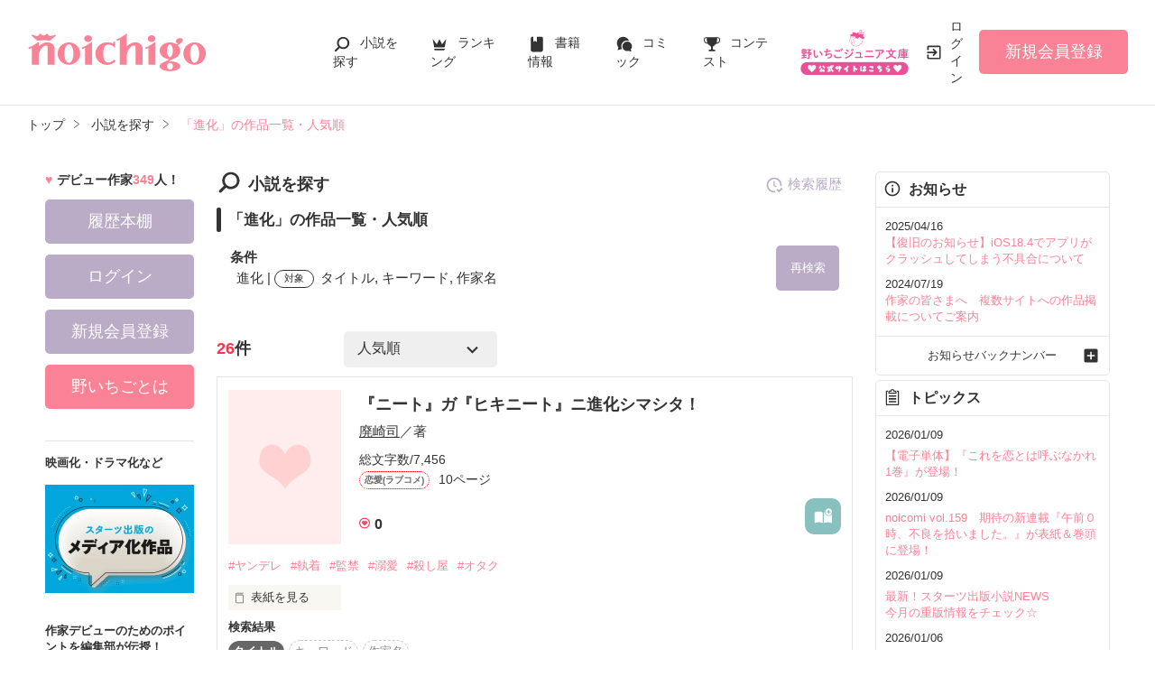

--- FILE ---
content_type: text/html; charset=UTF-8
request_url: https://www.no-ichigo.jp/search/book?word=%E9%80%B2%E5%8C%96
body_size: 26209
content:
<!doctype html>
<html lang="ja">
<head>
<meta charset="utf-8">
<meta http-equiv="X-UA-Compatible" content="IE=edge">


<title>「進化」の作品一覧・人気順で無料で読む | 野いちご</title>
<meta name="viewport" content="width=device-width, initial-scale=1.0, minimum-scale=1.0, maximum-scale=1.0, user-scalable=no">
<meta data-vmid="description" name="description" content="「進化」の小説一覧です。「『ニート』ガ『ヒキニート』ニ進化シマシタ！」「久しぶりに会った幼馴染が意地悪なイケメン男子に進化してました」「失楽園「アダムとイブの恋愛小説です」」">
<meta data-vmid="keywords" name="keywords" content="「進化」の作品一覧・人気順">
<meta name="msvalidate.01" content="8E7C6F27613B75E5C79D85209D89F902">
<meta name="language" content="ja">
<link rel="apple-touch-icon-precomposed" href="https://www.no-ichigo.jp/assets/1.0.797/img/apple-touch-icon.png">
<link rel="shortcut icon" href="https://www.no-ichigo.jp/assets/1.0.797/img/favicon.ico">
<meta property="og:locale" content="ja_JP">
<meta data-vmid="og:title" property="og:title" content="「進化」の作品一覧・人気順で無料で読む | 野いちご">
<meta data-vmid="og:description" property="og:description" content="「進化」の小説一覧です。「『ニート』ガ『ヒキニート』ニ進化シマシタ！」「久しぶりに会った幼馴染が意地悪なイケメン男子に進化してました」「失楽園「アダムとイブの恋愛小説です」」">
<meta property="og:image" content="https://www.no-ichigo.jp/assets/1.0.797/img/og_image.jpg">
<meta data-vmid="og:url" property="og:url" content="https://www.no-ichigo.jp/search/book?word=%E9%80%B2%E5%8C%96&amp;search_targets%5B%5D%5B0%5D=1&amp;search_targets%5B%5D%5B1%5D=2&amp;search_targets%5B%5D%5B2%5D=4">
<meta name="twitter:card" content="summary">
<meta name="twitter:site" content="@noichigo_edit">
<meta name="twitter:title" content="「進化」の作品一覧・人気順で無料で読む | 野いちご">
<meta name="twitter:image" content="https://www.no-ichigo.jp/assets/1.0.797/img/og_image.jpg">
<meta name="referrer" content="origin-when-cross-origin">

<link data-vmid="canonical" rel="canonical" href="https://www.no-ichigo.jp/search/book?word=%E9%80%B2%E5%8C%96&amp;search_targets%5B%5D%5B0%5D=1&amp;search_targets%5B%5D%5B1%5D=2&amp;search_targets%5B%5D%5B2%5D=4">
<link rel="next" href="https://www.no-ichigo.jp/search/book/2?word=%E9%80%B2%E5%8C%96&amp;search_targets%5B%5D%5B0%5D=1&amp;search_targets%5B%5D%5B1%5D=2&amp;search_targets%5B%5D%5B2%5D=4">

<!-- Google Tag Manager -->
<script>(function(w,d,s,l,i){w[l]=w[l]||[];w[l].push({'gtm.start':
new Date().getTime(),event:'gtm.js'});var f=d.getElementsByTagName(s)[0],
j=d.createElement(s),dl=l!='dataLayer'?'&l='+l:'';j.async=true;j.src=
'https://www.googletagmanager.com/gtm.js?id='+i+dl+'&gtm_auth=VHhGhhKX_0Wlr08UgPj8zw&gtm_preview=env-2&gtm_cookies_win=x';f.parentNode.insertBefore(j,f);
})(window,document,'script','dataLayer','GTM-TP73CWS');</script>
<!-- End Google Tag Manager -->

<link rel="preload" as="style" href="/build/assets/css-oHUopANE.css" /><link rel="modulepreload" href="/build/ni/css-RFchsiqx.js" /><link rel="modulepreload" href="/build/common-BbXUSBj_.js" /><link rel="modulepreload" href="/build/assets/utils-CSDahPU6.js" /><link rel="modulepreload" href="/build/assets/gtm-CLavqUxb.js" /><link rel="modulepreload" href="/build/assets/beforeunload-confirm-k_LqQLa5.js" /><link rel="modulepreload" href="/build/assets/lazysizes-DefHUnXI.js" /><link rel="modulepreload" href="/build/assets/toastr-DxCYKGsd.js" /><link rel="modulepreload" href="/build/assets/encoding-japanese-BGtRPSts.js" /><link rel="modulepreload" href="/build/assets/jquery-4TQOUQeH.js" /><link rel="modulepreload" href="/build/assets/constants-B8GFlbkZ.js" /><link rel="modulepreload" href="/build/search-history-register-DDNcuq8w.js" /><link rel="modulepreload" href="/build/assets/search-history-storage-Cxzs5S2O.js" /><link rel="modulepreload" href="/build/assets/local-storage-manager-DeP9q_zA.js" /><link rel="modulepreload" href="/build/bookmark-register-BLIEKmD0.js" /><link rel="modulepreload" href="/build/search-history-DUhurzPJ.js" /><link rel="modulepreload" href="/build/assets/vue3-DFKwhEjt.js" /><link rel="modulepreload" href="/build/assets/modal-DYDlTIt-.js" /><link rel="modulepreload" href="/build/assets/vue.esm-bundler-DaFNBbUr.js" /><link rel="modulepreload" href="/build/assets/_plugin-vue_export-helper-DlAUqK2U.js" /><link rel="stylesheet" href="/build/assets/css-oHUopANE.css" /><script type="module" src="/build/ni/css-RFchsiqx.js"></script><script type="module" src="/build/common-BbXUSBj_.js"></script><script type="module" src="/build/search-history-register-DDNcuq8w.js"></script><script type="module" src="/build/bookmark-register-BLIEKmD0.js"></script><script type="module" src="/build/search-history-DUhurzPJ.js"></script>
</head>

<body id=pcLayout class="pc-web">

    <!-- Google Tag Manager (noscript) -->
<noscript><iframe src="https://www.googletagmanager.com/ns.html?id=GTM-TP73CWS&gtm_auth=VHhGhhKX_0Wlr08UgPj8zw&gtm_preview=env-2&gtm_cookies_win=x"
height="0" width="0" style="display:none;visibility:hidden"></iframe></noscript>
<!-- End Google Tag Manager (noscript) -->

    <div id="fb-root"></div>
    <script async defer src="https://connect.facebook.net/ja_JP/sdk.js#xfbml=1&version=v6.0"></script>

    <div id="wrapper">
        
                    <!-- NOICHIGO HEADER START -->
<header id="header">
    <div class="headerLogo">
        
        <h1>
            <a href="https://www.no-ichigo.jp"><img src="https://www.no-ichigo.jp/assets/1.0.797/img/logo.svg" alt="「進化」の作品一覧・人気順で無料で読む | 野いちご"></a>
        </h1>
    </div>
    <div class="headerBtn"><span></span><span></span><span></span>
        <p>メニュー</p>
    </div>

    <nav class="headerNav">
        <div class="navListA">
            <ul>
                <li class="icn_search"><a href="https://www.no-ichigo.jp/search">小説を探す</a></li>
                <li class="icn_crown"><a href="https://www.no-ichigo.jp/ranking">ランキング</a></li>
                <li class="icn_bookshelf"><a href="https://www.no-ichigo.jp/reader/history">履歴本棚</a></li>
                <li class="icn_book"><a href="https://www.no-ichigo.jp/bookstore">書籍情報</a></li>
                <li class="icn_comic"><a href="https://www.no-ichigo.jp/comic">コミック</a></li>
                <li class="icn_trophy"><a href="https://www.no-ichigo.jp/contest">コンテスト</a></li>
            </ul>
        </div>
                                    <div class="navSignup"><a href="https://www.no-ichigo.jp/signup">新規会員登録</a></div>
                
                    
        <div class="navListB">
            <ul>
                <li><span class="acd">探す</span>
                    <ul><li><a href="https://www.no-ichigo.jp/search">小説を探す</a></li>
<li><a href="https://www.no-ichigo.jp/finished">新着完結</a></li>
<li><a href="https://www.no-ichigo.jp/review">新着レビュー</a></li>
<li><a href="https://www.no-ichigo.jp/updated">新着更新</a></li>
<li><a href="https://www.no-ichigo.jp/book">ジャンル別小説一覧</a></li>
<li><a href="https://www.no-ichigo.jp/bookstore/music-collabo">音楽コラボ小説</a></li>
<li><a href="https://www.no-ichigo.jp/bbs">コミュニティ</a></li>
</ul>
                </li>
                <li><span class="acd">ランキング</span>
                    <ul><li><a href="https://www.no-ichigo.jp/ranking">総合/殿堂</a></li>
                            <li><a href="https://www.no-ichigo.jp/love/ranking">恋愛</a></li>
                <li><a href="https://www.no-ichigo.jp/love/ranking/dark">恋愛（キケン・ダーク・不良）</a></li>
                <li><a href="https://www.no-ichigo.jp/love/ranking/r-harem">恋愛（逆ハー）</a></li>
                <li><a href="https://www.no-ichigo.jp/love/ranking/school">恋愛（学園）</a></li>
                <li><a href="https://www.no-ichigo.jp/friend/ranking">青春・友情</a></li>
                <li><a href="https://www.no-ichigo.jp/nonfic/ranking">ノンフィクション・実話</a></li>
                <li><a href="https://www.no-ichigo.jp/mystery/ranking">ミステリー・サスペンス</a></li>
                <li><a href="https://www.no-ichigo.jp/horror/ranking">ホラー・オカルト</a></li>
                <li><a href="https://www.no-ichigo.jp/fantasy/ranking">ファンタジー</a></li>
                <li><a href="https://www.no-ichigo.jp/history/ranking">歴史・時代</a></li>
                <li><a href="https://www.no-ichigo.jp/comedy/ranking">コメディ</a></li>
                <li><a href="https://www.no-ichigo.jp/fairy/ranking">絵本・童話</a></li>
                <li><a href="https://www.no-ichigo.jp/essay/ranking">実用・エッセイ</a></li>
                <li><a href="https://www.no-ichigo.jp/poetry/ranking">詩・短歌・俳句・川柳</a></li>
                <li><a href="https://www.no-ichigo.jp/other/ranking">その他</a></li>
    </ul>
                </li>
                <li><span class="acd">書籍発売情報</span>
                    <ul><li><a href="https://www.no-ichigo.jp/bookstore">発売中の本を探す</a></li>
<li><a href="https://www.no-ichigo.jp/bookstore/schedule">発売予定一覧</a></li>
<li><a href="https://www.no-ichigo.jp/bookstore/writer">書籍化作家一覧</a></li>
</ul>
                </li>
                <li><span class="acd">コミック</span>
                    <ul><li><a href="https://www.no-ichigo.jp/comic/noicomi">noicomi</a></li>
</ul>
                </li>
                <li><span class="acd">メディア</span>
                    <ul><li><a href="https://www.no-ichigo.jp/article?tag_name=%E6%98%A0%E7%94%BB%E5%8C%96">映画化された作品情報</a></li></ul>
                </li>
                <li><span class="acd">コンテスト</span>
                    <ul><li><a href="https://www.no-ichigo.jp/contest">コンテスト一覧</a></li>
<li>
    <a href="https://www.no-ichigo.jp/contest/noichigo-contest10">第10回野いちご大賞</a>
</li>
<li>
    <a href="https://www.no-ichigo.jp/contest/episode1/02/noichigo">スターツ出版小説投稿サイト合同企画「第2回1話だけ大賞」野いちご会場</a>
</li>
<li>
    <a href="https://www.no-ichigo.jp/contest/noicomi/noichigo/scenario09">第9回noicomiマンガシナリオ大賞【野いちご】</a>
</li>
</ul>
                </li>
                <li><span class="acd">特集・オススメ</span>
                    <ul><li><a href="https://www.no-ichigo.jp/special/backnumber/backnumber.php">特集バックナンバー</a></li>
<li><a href="https://www.no-ichigo.jp/recommend">オススメバックナンバー</a></li></ul>
                </li>
                <li><span class="acd">公式アプリ</span>
                    <ul><li><a href="https://apps.apple.com/jp/app/id616583799" target="_blank">iOS版アプリ</a></li>
<li><a href="https://play.google.com/store/apps/details?id=jp.starts_pub.noichigo.ad" target="_blank">Android版アプリ</a></li></ul>
                </li>
                <li><span class="acd">公式アカウント</span>
                    <ul><li><a href="https://twitter.com/noichigo_edit" target="_blank">X（Twitter）</a></li>
<li><a href="https://www.youtube.com/channel/UCeu6uL-6vrqCkF9xQ3ISm3g" target="_blank">YouTube</a></li>
<li><a href="https://line.me/R/ti/p/%40wdl1414j" target="_blank">LINE</a></li></ul>
                </li>
                <li><span class="acd">規約・ヘルプ</span>
                    <ul><li><a href="https://www.no-ichigo.jp/kiyaku.spn.php">利用規約</a></li>
<li><a href="https://www.no-ichigo.jp/guideline.spn.php">作品投稿ガイドライン</a></li>
<li><a href="https://www.no-ichigo.jp/poli0711.spn.php">作品掲載ポリシー</a></li>
<li><a href="https://www.no-ichigo.jp/article/legal/terms/bbs">掲示板投稿規約</a></li>
<li><a href="https://starts-pub.jp/privacy_policy" target="_blank">プライバシーポリシー</a></li>
<li><a href="https://www.no-ichigo.jp/faq/faq2_spn_index.php">著作権について</a></li>
<li><a href="https://www.no-ichigo.jp/help">ヘルプ</a></li>
<li><a href="https://starts-pub.jp" target="_blank">企業情報</a></li>
</ul>
                </li>
                <li><span class="acd">関連サイト</span>
                    <ul><li><a href="https://www.no-ichigo.jp/junior" target="_blank">野いちごジュニア文庫公式サイト</a></li>
<li><a href="https://www.berrys-cafe.jp" target="_blank">女性に人気の小説を読むなら&nbsp;ベリーズカフェ</a></li>
<li><a href="https://novema.jp" target="_blank">小説サイト&nbsp;ノベマ！</a></li>
</ul>
                </li>
            </ul>
        </div>
    </nav>
            <div class="headerMenu">
            <div class="headerTool">
                <ul>
                    <li class="headerJunior">
                        <a href="https://www.no-ichigo.jp/junior" target="_blank">
                            <img src="https://www.no-ichigo.jp/assets/1.0.797/img/btn_to-junior.png" width="120" height="50" alt="野いちごジュニア文庫はこちら">
                            <span>ジュニア文庫</span>
                        </a>
                    </li>
                                            <li class="headerLogin"><a href="https://www.no-ichigo.jp/login">ログイン</a></li>
                    
                </ul>
            </div>
                            <div class="headerSignup"><a href="https://www.no-ichigo.jp/signup">新規会員登録</a></div>
                    </div>
    </header>

<!-- NOICHIGO HEADER END -->
        
        
                    <div id="breadcrumb" class="breadcrumb">
    <ol id="breadcrumb_inner" itemscope itemtype="http://schema.org/BreadcrumbList">
        <li itemprop="itemListElement" itemscope itemtype="http://schema.org/ListItem">
                <a itemprop="item" href="https://www.no-ichigo.jp">
            <span itemprop="name">トップ</span>
        </a>
                <meta itemprop="position" content="1">
    </li>
        <li itemprop="itemListElement" itemscope itemtype="http://schema.org/ListItem">
                <a itemprop="item" href="https://www.no-ichigo.jp/search">
            <span itemprop="name">小説を探す</span>
        </a>
                <meta itemprop="position" content="2">
    </li>
        <li itemprop="itemListElement" itemscope itemtype="http://schema.org/ListItem">
                <a itemprop="item" href="https://www.no-ichigo.jp/search/book?word=%E9%80%B2%E5%8C%96">
            <span itemprop="name">「進化」の作品一覧・人気順</span>
        </a>
                <meta itemprop="position" content="3">
    </li>
        </ol>
</div>

        
                
        
        <div id="container">
            <main class="main">
                <section class="section">
    <h2 class="icn_search">小説を探す</h2>
    <h3>「進化」の作品一覧・人気順</h3>
    <div class="searchResultBox ">
        <p>
            <span class="bold">条件</span><br>
            <span class="termsTxt">
                            
                                進化
                                     | 
                                            
                                    <span class="subject">対象</span>
                                タイトル, キーワード, 作家名
                                                    </span>
        </p>
        <input type="checkbox" id="openSearch1" class="openSearch">
        <label id="openSearchBtn" class="btnStyle02 openSearchTxt" for="openSearch1">再検索</label>
        <div class="openSearchBox">
            <div class="boxStyle02">
    <form method="GET" action="https://www.no-ichigo.jp/search/book" accept-charset="UTF-8" class="search-history-register">
    <div class="searchKeywordBox">
        <dl class="keyword">
            <dt>検索ワード</dt>
            <dd>
                                <input placeholder="検索ワード" name="word" type="text" value="進化">を含む
            </dd>
            <dd>
                                <input placeholder="除外ワード" name="exclude_word" type="text" value="">を除く
            </dd>
        </dl>
        <div class="searchOption">
            <input type="checkbox" id="toggleSearch1" class="toggleSearch" checked>
            <label class="toggleTit" for="toggleSearch1">詳しく検索</label>
            <div class="searchContent">
                <dl class="target">
                    <dt>検索対象</dt>
                    <dd>
                        <ul class="formList03">
                                                                                        <li><label><input checked="checked" name="search_targets[]" type="checkbox" value="1">タイトル</label></li>
                                                            <li><label><input checked="checked" name="search_targets[]" type="checkbox" value="2">キーワード</label></li>
                                                            <li><label><input checked="checked" name="search_targets[]" type="checkbox" value="4">作家名</label></li>
                                                            <li><label><input name="search_targets[]" type="checkbox" value="8">表紙コメント</label></li>
                                                            <li><label><input name="search_targets[]" type="checkbox" value="16">あらすじ</label></li>
                                                    </ul>
                    </dd>
                </dl>
                <dl class="genre">
                    <dt><label for="search_genre">ジャンル</label></dt>
                    <dd>
                        <select id="search_genre" name="genre"><option value="0">指定なし</option><option value="100">恋愛(すべて)</option><option value="106">恋愛(キケン・ダーク・不良)</option><option value="107">恋愛(逆ハー)</option><option value="101">恋愛(ピュア)</option><option value="102">恋愛(ラブコメ)</option><option value="103">恋愛(オフィスラブ)</option><option value="104">恋愛(学園)</option><option value="105">恋愛(実話)</option><option value="199">恋愛(その他)</option><option value="200">青春・友情</option><option value="300">ノンフィクション・実話</option><option value="400">ミステリー・サスペンス</option><option value="600">ホラー・オカルト</option><option value="700">ファンタジー</option><option value="1400">歴史・時代</option><option value="900">コメディ</option><option value="1000">絵本・童話</option><option value="1200">実用・エッセイ</option><option value="1300">詩・短歌・俳句・川柳</option><option value="9900">その他</option></select>
                    </dd>
                </dl>
                                <dl class="feeling">
                    <dt><label for="search_feeling">感想</label></dt>
                    <dd><select id="search_feeling" name="feeling"><option value="0">指定なし</option><option value="1">泣ける</option><option value="2">切ない</option><option value="3">感動!</option><option value="4">ドキドキ</option><option value="5">胸キュン</option><option value="6">おもしろい</option><option value="7">ワクワクする</option><option value="8">怖い</option><option value="9">ほのぼの</option><option value="10">スカッとする</option><option value="11">元気が出る</option><option value="12">夢いっぱい</option><option value="13">不思議な気分</option><option value="14">ためになる</option><option value="15">ビックリ</option></select></dd>
                </dl>
                                <dl class="finished">
                    <dt>ステータス</dt>
                    <dd>
                        <ul class="formList03">
                                                        <li><label><input checked="checked" name="finished" type="radio" value="0">全て</label></li>
                                                        <li><label><input name="finished" type="radio" value="2">完結</label></li>
                                                        <li><label><input name="finished" type="radio" value="1">更新中</label></li>
                                                    </ul>
                    </dd>
                </dl>
                <dl class="length">
                    <dt>作品の長さ</dt>
                    <dd>
                        <ul class="formList03">
                                                                                    <li><label><input name="length[]" type="checkbox" value="4">長編</label></li>
                                                        <li><label><input name="length[]" type="checkbox" value="2">中編</label></li>
                                                        <li><label><input name="length[]" type="checkbox" value="1">短編</label></li>
                                                    </ul>
                        <ul class="arwList01 mt10 alignR">
                            <li><a href="https://www.no-ichigo.jp/help/n66">作品の長さについて</a></li>
                        </ul>
                    </dd>
                </dl>
                                <dl class="contest">
                    <dt>コンテスト</dt>
                    <dd>
                                                <ul class="formList03">
                                                    <li><label><input name="contest_ids[]" type="checkbox" value="190">第10回野いちご大賞</label></li>
                                                    <li><label><input name="contest_ids[]" type="checkbox" value="188">スターツ出版小説投稿サイト合同企画「第2回1話だけ大賞」野いちご会場</label></li>
                                                    <li><label><input name="contest_ids[]" type="checkbox" value="176">第9回noicomiマンガシナリオ大賞【野いちご】</label></li>
                                                </ul>
                    </dd>
                </dl>
                                <dl class="otherConditions">
                    <dt>その他の条件</dt>
                    <dd>
                        <ul class="formList03">
                                                            <li>
                                    <label>
                                    <input name="has_video" type="checkbox" value="1">
                                    動画あり
                                    </label>
                                                                    </li>
                                                            <li>
                                    <label>
                                    <input name="has_comic" type="checkbox" value="1">
                                    コミックあり
                                    </label>
                                                                    </li>
                                                    </ul>
                    </dd>
                </dl>
            </div>
        </div>
        <div class="btn"><input class="btnStyle02" type="submit" value="検索"></div>
    </div>
    </form>
</div>


        </div>
    </div>
    <div id="searchHistory"></div> 
            <div class="searchHitBox">
            <div class="hit"><em>26</em>件</div>
            <div class="sort"><select class="sort" name="sort"><option value="1">人気順</option><option value="2">PV数順</option><option value="3">レビュー数順</option><option value="4">ページ数順</option><option value="6">更新順</option></select></div>
                    </div>
        <div class="bookList">
                            <div class="clm">
    <div class="linkGroup">
        <div class="pic">
            <figure><img src="https://www.no-ichigo.jp/assets/1.0.797/img/book/genre1.png" alt="『ニート』ガ『ヒキニート』ニ進化シマシタ！"></figure>
                                </div>

        <div class="item">
           <div class="title">
                <a href="https://www.no-ichigo.jp/book/n1552767" >
                    『ニート』ガ『ヒキニート』ニ進化シマシタ！
                </a>
                                            </div>
                        <div class="name">
            <a class="innerLink" 
                href="https://www.no-ichigo.jp/member/n1088895" 
                >
                廃崎司</a>／著
            </div>
            <p>総文字数/7,456</p>
            <p>
                <span class="tag genre_name txt_genre_val100">
                    恋愛(ラブコメ)</span>10ページ
            </p>
            <div class="tool">
                <div class="like">0</div>
                <div class="gpEntry">
                                </div>
                                <div class="bookshelf excludeCompleteModal">
    <a
        href="javascript:void(0);//book_id=1552767"
        class="bookmark-register    ni "
        data-url="https://www.no-ichigo.jp/web-api/bookmark/save/n1552767" 
            >
        <svg version="1.1" xmlns="http://www.w3.org/2000/svg" xmlns:xlink="http://www.w3.org/1999/xlink" width="25" height="25" viewBox="0 0 32 32" fill="#ffffff"><path d="M15,11.2c0,0-2.4-1.4-5.7-1.4c-2.2,0-4.7,1-4.7,1c-0.7,0.4-1.2,0.9-1.2,1.6v12.5c0,0.3,0.2,0.6,0.4,0.8C4.2,26,4.5,26,4.9,25.9c0,0,2.3-1,4.4-1c3.1,0,5.5,1.3,5.5,1.3c0.1,0,0.1,0,0.2,0s0.1-0.1,0.1-0.2V11.4C15.1,11.3,15.1,11.2,15,11.2z"/>
            <path d="M23.5,16.2c-3.1,0-5.6-2.4-5.8-5.5c-0.6,0.3-1,0.5-1,0.5c-0.1,0-0.1,0.1-0.1,0.2v14.7c0,0.1,0,0.1,0.1,0.2c0.1,0,0.1,0,0.2,0c0,0,2.4-1.3,5.5-1.3c2.2,0,4.4,1,4.4,1c0.3,0.1,0.7,0,0.9-0.1c0.3-0.2,0.4-0.5,0.4-0.8V13.8C27.2,15.3,25.4,16.2,23.5,16.2z"/><path d="M23.5,5.6c-2.7,0-4.8,2.2-4.8,4.8c0,2.7,2.2,4.8,4.8,4.8c2.7,0,4.8-2.2,4.8-4.8C28.3,7.7,26.2,5.6,23.5,5.6z M25.6,11.2h-1.3v1.3c0,0.4-0.3,0.8-0.8,0.8s-0.8-0.3-0.8-0.8v-1.3h-1.3c-0.4,0-0.8-0.3-0.8-0.8c0-0.4,0.3-0.8,0.8-0.8h1.3V8.3c0-0.4,0.3-0.8,0.8-0.8s0.8,0.3,0.8,0.8v1.3h1.3c0.4,0,0.8,0.3,0.8,0.8C26.4,10.8,26.1,11.2,25.6,11.2z"/>
        </svg>
    </a>

</div>

                
                            </div>
        </div>
        <a class="mainLink forSP" href="https://www.no-ichigo.jp/book/n1552767" ></a>
    </div>

    <ul class="keyword">
            <li>
            <a href="https://www.no-ichigo.jp/search/book?word=%E3%83%A4%E3%83%B3%E3%83%87%E3%83%AC" 
                >
                #ヤンデレ
            </a>
        </li>
            <li>
            <a href="https://www.no-ichigo.jp/search/book?word=%E5%9F%B7%E7%9D%80" 
                >
                #執着
            </a>
        </li>
            <li>
            <a href="https://www.no-ichigo.jp/search/book?word=%E7%9B%A3%E7%A6%81" 
                >
                #監禁
            </a>
        </li>
            <li>
            <a href="https://www.no-ichigo.jp/search/book?word=%E6%BA%BA%E6%84%9B" 
                >
                #溺愛
            </a>
        </li>
            <li>
            <a href="https://www.no-ichigo.jp/search/book?word=%E6%AE%BA%E3%81%97%E5%B1%8B" 
                >
                #殺し屋
            </a>
        </li>
            <li>
            <a href="https://www.no-ichigo.jp/search/book?word=%E3%82%AA%E3%82%BF%E3%82%AF" 
                >
                #オタク
            </a>
        </li>
    
    </ul>

    <div class="bookCoverPre">
        <div class="relatedtitle">
            <span>表紙を見る</span>
            <span>表紙を閉じる</span>
        </div>
        <div class="relatedlist">
            <div class="defTxt alignL">自宅警備員をしながらオタ活に勤しむ生活を続けていた藤村紅は突然現れた見知らぬ男に誘拐の後監禁されてしまった。どうやら誘拐した男とは昔会ったことがあるようで？これはヤンデレに囲われながらも図太い精神でオタ活を続ける少女の話。 


「紅～」
「おいコラ近ずくんじゃねぇ誘拐犯。私は今ゾンビ共をぶっ飛ばしてるところなんだから。…あ、死んだ。この野郎お前のせいで私のエレナちゃん死んじゃったんですけど!?」</div>
            <ul class="bookBtnList">
                <li><a href="https://www.no-ichigo.jp/book/n1552767"  class="btnBookRead">作品を読む</a></li>
            </ul>
        </div>
    </div>


        <dl class="sortResult">
        <dt>検索結果</dt>
        <dd>
            <ul>
                                                                        <li class="active">タイトル</li>
                                                                            <li class="">キーワード</li>
                                                                            <li class="">作家名</li>
                                                                                                                        </ul>
        </dd>
    </dl>
    
</div>

                            <div class="clm">
    <div class="linkGroup">
        <div class="pic">
            <figure><img src="https://www.no-ichigo.jp/assets/1.0.797/img/book/genre1.png" alt="久しぶりに会った幼馴染が意地悪なイケメン男子に進化してました"></figure>
                                </div>

        <div class="item">
           <div class="title">
                <a href="https://www.no-ichigo.jp/book/n1685462" >
                    久しぶりに会った幼馴染が意地悪なイケメン男子に進化してました
                </a>
                                            </div>
                        <div class="name">
            <a class="innerLink" 
                href="https://www.no-ichigo.jp/member/n1209759" 
                >
                みーちゃん</a>／著
            </div>
            <p>総文字数/2,919</p>
            <p>
                <span class="tag genre_name txt_genre_val100">
                    恋愛(その他)</span>8ページ
            </p>
            <div class="tool">
                <div class="like">0</div>
                <div class="gpEntry">
                                </div>
                                <div class="bookshelf excludeCompleteModal">
    <a
        href="javascript:void(0);//book_id=1685462"
        class="bookmark-register    ni "
        data-url="https://www.no-ichigo.jp/web-api/bookmark/save/n1685462" 
            >
        <svg version="1.1" xmlns="http://www.w3.org/2000/svg" xmlns:xlink="http://www.w3.org/1999/xlink" width="25" height="25" viewBox="0 0 32 32" fill="#ffffff"><path d="M15,11.2c0,0-2.4-1.4-5.7-1.4c-2.2,0-4.7,1-4.7,1c-0.7,0.4-1.2,0.9-1.2,1.6v12.5c0,0.3,0.2,0.6,0.4,0.8C4.2,26,4.5,26,4.9,25.9c0,0,2.3-1,4.4-1c3.1,0,5.5,1.3,5.5,1.3c0.1,0,0.1,0,0.2,0s0.1-0.1,0.1-0.2V11.4C15.1,11.3,15.1,11.2,15,11.2z"/>
            <path d="M23.5,16.2c-3.1,0-5.6-2.4-5.8-5.5c-0.6,0.3-1,0.5-1,0.5c-0.1,0-0.1,0.1-0.1,0.2v14.7c0,0.1,0,0.1,0.1,0.2c0.1,0,0.1,0,0.2,0c0,0,2.4-1.3,5.5-1.3c2.2,0,4.4,1,4.4,1c0.3,0.1,0.7,0,0.9-0.1c0.3-0.2,0.4-0.5,0.4-0.8V13.8C27.2,15.3,25.4,16.2,23.5,16.2z"/><path d="M23.5,5.6c-2.7,0-4.8,2.2-4.8,4.8c0,2.7,2.2,4.8,4.8,4.8c2.7,0,4.8-2.2,4.8-4.8C28.3,7.7,26.2,5.6,23.5,5.6z M25.6,11.2h-1.3v1.3c0,0.4-0.3,0.8-0.8,0.8s-0.8-0.3-0.8-0.8v-1.3h-1.3c-0.4,0-0.8-0.3-0.8-0.8c0-0.4,0.3-0.8,0.8-0.8h1.3V8.3c0-0.4,0.3-0.8,0.8-0.8s0.8,0.3,0.8,0.8v1.3h1.3c0.4,0,0.8,0.3,0.8,0.8C26.4,10.8,26.1,11.2,25.6,11.2z"/>
        </svg>
    </a>

</div>

                
                            </div>
        </div>
        <a class="mainLink forSP" href="https://www.no-ichigo.jp/book/n1685462" ></a>
    </div>

    <ul class="keyword">
            <li>
            <a href="https://www.no-ichigo.jp/search/book?word=%E4%B8%80%E9%80%94" 
                >
                #一途
            </a>
        </li>
            <li>
            <a href="https://www.no-ichigo.jp/search/book?word=%E5%B9%BC%E9%A6%B4%E6%9F%93" 
                >
                #幼馴染
            </a>
        </li>
    
    </ul>



        <dl class="sortResult">
        <dt>検索結果</dt>
        <dd>
            <ul>
                                                                        <li class="active">タイトル</li>
                                                                            <li class="">キーワード</li>
                                                                            <li class="">作家名</li>
                                                                                                                        </ul>
        </dd>
    </dl>
    
</div>

                            <div class="clm">
    <div class="linkGroup">
        <div class="pic">
            <figure><img src="https://www.no-ichigo.jp/assets/1.0.797/img/book/genre1.png" alt="失楽園「アダムとイブの恋愛小説です」"></figure>
                                </div>

        <div class="item">
           <div class="title">
                <a href="https://www.no-ichigo.jp/book/n1717043" >
                    失楽園「アダムとイブの恋愛小説です」
                </a>
                <span class="icnEnd">完</span>                            </div>
                        <div class="name">
            <a class="innerLink" 
                href="https://www.no-ichigo.jp/member/n1318043" 
                >
                浅野浩二</a>／著
            </div>
            <p>総文字数/4,450</p>
            <p>
                <span class="tag genre_name txt_genre_val100">
                    恋愛(ピュア)</span>1ページ
            </p>
            <div class="tool">
                <div class="like">0</div>
                <div class="gpEntry">
                                </div>
                                <div class="bookshelf excludeCompleteModal">
    <a
        href="javascript:void(0);//book_id=1717043"
        class="bookmark-register    ni "
        data-url="https://www.no-ichigo.jp/web-api/bookmark/save/n1717043" 
            >
        <svg version="1.1" xmlns="http://www.w3.org/2000/svg" xmlns:xlink="http://www.w3.org/1999/xlink" width="25" height="25" viewBox="0 0 32 32" fill="#ffffff"><path d="M15,11.2c0,0-2.4-1.4-5.7-1.4c-2.2,0-4.7,1-4.7,1c-0.7,0.4-1.2,0.9-1.2,1.6v12.5c0,0.3,0.2,0.6,0.4,0.8C4.2,26,4.5,26,4.9,25.9c0,0,2.3-1,4.4-1c3.1,0,5.5,1.3,5.5,1.3c0.1,0,0.1,0,0.2,0s0.1-0.1,0.1-0.2V11.4C15.1,11.3,15.1,11.2,15,11.2z"/>
            <path d="M23.5,16.2c-3.1,0-5.6-2.4-5.8-5.5c-0.6,0.3-1,0.5-1,0.5c-0.1,0-0.1,0.1-0.1,0.2v14.7c0,0.1,0,0.1,0.1,0.2c0.1,0,0.1,0,0.2,0c0,0,2.4-1.3,5.5-1.3c2.2,0,4.4,1,4.4,1c0.3,0.1,0.7,0,0.9-0.1c0.3-0.2,0.4-0.5,0.4-0.8V13.8C27.2,15.3,25.4,16.2,23.5,16.2z"/><path d="M23.5,5.6c-2.7,0-4.8,2.2-4.8,4.8c0,2.7,2.2,4.8,4.8,4.8c2.7,0,4.8-2.2,4.8-4.8C28.3,7.7,26.2,5.6,23.5,5.6z M25.6,11.2h-1.3v1.3c0,0.4-0.3,0.8-0.8,0.8s-0.8-0.3-0.8-0.8v-1.3h-1.3c-0.4,0-0.8-0.3-0.8-0.8c0-0.4,0.3-0.8,0.8-0.8h1.3V8.3c0-0.4,0.3-0.8,0.8-0.8s0.8,0.3,0.8,0.8v1.3h1.3c0.4,0,0.8,0.3,0.8,0.8C26.4,10.8,26.1,11.2,25.6,11.2z"/>
        </svg>
    </a>

</div>

                
                            </div>
        </div>
        <a class="mainLink forSP" href="https://www.no-ichigo.jp/book/n1717043" ></a>
    </div>

    <ul class="keyword">
            <li>
            <a href="https://www.no-ichigo.jp/search/book?word=%E5%A4%B1%E6%A5%BD%E5%9C%92" 
                >
                #失楽園
            </a>
        </li>
            <li>
            <a href="https://www.no-ichigo.jp/search/book?word=%E7%A5%9E%E3%81%AE%E3%82%82%E3%81%AE%E3%81%AF%E7%A5%9E%E3%81%B8" 
                >
                #神のものは神へ
            </a>
        </li>
            <li>
            <a href="https://www.no-ichigo.jp/search/book?word=%E3%82%A2%E3%83%80%E3%83%A0%E3%81%A8%E3%82%A4%E3%83%96" 
                >
                #アダムとイブ
            </a>
        </li>
            <li>
            <a href="https://www.no-ichigo.jp/search/book?word=%E6%97%A7%E7%B4%84%E8%81%96%E6%9B%B8" 
                >
                #旧約聖書
            </a>
        </li>
            <li>
            <a href="https://www.no-ichigo.jp/search/book?word=%E5%B9%B8%E3%81%84%E3%81%AA%E3%82%8B%E3%81%8B%E3%81%AA%E5%BF%83%E8%B2%A7%E3%81%97%E3%81%8D%E8%80%85" 
                >
                #幸いなるかな心貧しき者
            </a>
        </li>
            <li>
            <a href="https://www.no-ichigo.jp/search/book?word=%E5%A4%A9%E5%9C%B0%E5%89%B5%E9%80%A0" 
                >
                #天地創造
            </a>
        </li>
            <li>
            <a href="https://www.no-ichigo.jp/search/book?word=%E7%BE%8E%E3%82%89%E6%B5%B7%E6%B0%B4%E6%97%8F%E9%A4%A8" 
                >
                #美ら海水族館
            </a>
        </li>
            <li>
            <a href="https://www.no-ichigo.jp/search/book?word=%E9%80%B2%E5%8C%96%E8%AB%96%E3%81%A8%E5%89%B5%E9%80%A0%E8%AA%AC" 
                >
                #進化論と創造説
            </a>
        </li>
            <li>
            <a href="https://www.no-ichigo.jp/search/book?word=%E5%90%9B%E5%AD%90%E5%8D%B1%E3%81%86%E3%81%8D%E3%81%AB%E8%BF%91%E5%AF%84%E3%82%89%E3%81%9A" 
                >
                #君子危うきに近寄らず
            </a>
        </li>
            <li>
            <a href="https://www.no-ichigo.jp/search/book?word=%E5%93%B2%E5%AD%A6%E8%80%85%E3%82%BB%E3%83%8D%E3%82%AB" 
                >
                #哲学者セネカ
            </a>
        </li>
    
    </ul>



        <dl class="sortResult">
        <dt>検索結果</dt>
        <dd>
            <ul>
                                                                        <li class="">タイトル</li>
                                                                            <li class="active">キーワード</li>
                                                                            <li class="">作家名</li>
                                                                                                                        </ul>
        </dd>
    </dl>
    
</div>

                            <div class="clm">
    <div class="linkGroup">
        <div class="pic">
            <figure><img src="https://www.no-ichigo.jp/assets/1.0.797/img/book/genre1.png" alt="おめでとう!　ダンナはイケメンに進化した!!"></figure>
                                </div>

        <div class="item">
           <div class="title">
                <a href="https://www.no-ichigo.jp/book/n1472282" >
                    おめでとう!　ダンナはイケメンに進化した!!
                </a>
                                            </div>
                        <div class="name">
            <a class="innerLink" 
                href="https://www.no-ichigo.jp/member/n908190" 
                >
                acid candy</a>／著
            </div>
            <p>総文字数/3,739</p>
            <p>
                <span class="tag genre_name txt_genre_val100">
                    恋愛(ラブコメ)</span>1ページ
            </p>
            <div class="tool">
                <div class="like">0</div>
                <div class="gpEntry">
                                </div>
                                <div class="bookshelf excludeCompleteModal">
    <a
        href="javascript:void(0);//book_id=1472282"
        class="bookmark-register    ni "
        data-url="https://www.no-ichigo.jp/web-api/bookmark/save/n1472282" 
            >
        <svg version="1.1" xmlns="http://www.w3.org/2000/svg" xmlns:xlink="http://www.w3.org/1999/xlink" width="25" height="25" viewBox="0 0 32 32" fill="#ffffff"><path d="M15,11.2c0,0-2.4-1.4-5.7-1.4c-2.2,0-4.7,1-4.7,1c-0.7,0.4-1.2,0.9-1.2,1.6v12.5c0,0.3,0.2,0.6,0.4,0.8C4.2,26,4.5,26,4.9,25.9c0,0,2.3-1,4.4-1c3.1,0,5.5,1.3,5.5,1.3c0.1,0,0.1,0,0.2,0s0.1-0.1,0.1-0.2V11.4C15.1,11.3,15.1,11.2,15,11.2z"/>
            <path d="M23.5,16.2c-3.1,0-5.6-2.4-5.8-5.5c-0.6,0.3-1,0.5-1,0.5c-0.1,0-0.1,0.1-0.1,0.2v14.7c0,0.1,0,0.1,0.1,0.2c0.1,0,0.1,0,0.2,0c0,0,2.4-1.3,5.5-1.3c2.2,0,4.4,1,4.4,1c0.3,0.1,0.7,0,0.9-0.1c0.3-0.2,0.4-0.5,0.4-0.8V13.8C27.2,15.3,25.4,16.2,23.5,16.2z"/><path d="M23.5,5.6c-2.7,0-4.8,2.2-4.8,4.8c0,2.7,2.2,4.8,4.8,4.8c2.7,0,4.8-2.2,4.8-4.8C28.3,7.7,26.2,5.6,23.5,5.6z M25.6,11.2h-1.3v1.3c0,0.4-0.3,0.8-0.8,0.8s-0.8-0.3-0.8-0.8v-1.3h-1.3c-0.4,0-0.8-0.3-0.8-0.8c0-0.4,0.3-0.8,0.8-0.8h1.3V8.3c0-0.4,0.3-0.8,0.8-0.8s0.8,0.3,0.8,0.8v1.3h1.3c0.4,0,0.8,0.3,0.8,0.8C26.4,10.8,26.1,11.2,25.6,11.2z"/>
        </svg>
    </a>

</div>

                
                            </div>
        </div>
        <a class="mainLink forSP" href="https://www.no-ichigo.jp/book/n1472282" ></a>
    </div>

    <ul class="keyword">
    
    </ul>

    <div class="bookCoverPre">
        <div class="relatedtitle">
            <span>表紙を見る</span>
            <span>表紙を閉じる</span>
        </div>
        <div class="relatedlist">
            <div class="defTxt alignL">　私は旦那に大きな不満がある。そして取り返しの付かない失敗をしたのだと理解した。私史上最大の失敗、それは……

「健康って、スンバラシィ～!」

　贅肉だるだるの超大デブ旦那を、完全無欠のハイスペック男子にしてしまったことだ。
　職場で出会って、付き合って結婚して1年が経った。あぁ、出会ったばかりの時の、間違いなく私よりスペック格下の頃の彼にもう一度だけ会いたい。

　お、おめでとう。私のダンナは……イケメンに進化した……</div>
            <ul class="bookBtnList">
                <li><a href="https://www.no-ichigo.jp/book/n1472282"  class="btnBookRead">作品を読む</a></li>
            </ul>
        </div>
    </div>


        <dl class="sortResult">
        <dt>検索結果</dt>
        <dd>
            <ul>
                                                                        <li class="active">タイトル</li>
                                                                            <li class="">キーワード</li>
                                                                            <li class="">作家名</li>
                                                                                                                        </ul>
        </dd>
    </dl>
    
</div>

                            <div class="clm">
    <div class="linkGroup">
        <div class="pic">
            <figure><img src="https://www.no-ichigo.jp/assets/1.0.797/img/book/genre13.png" alt="進化論〜不幸のタンス〜"></figure>
                                </div>

        <div class="item">
           <div class="title">
                <a href="https://www.no-ichigo.jp/book/n472300" >
                    進化論〜不幸のタンス〜
                </a>
                <span class="icnEnd">完</span>                            </div>
                        <div class="name">
            <a class="innerLink" 
                href="https://www.no-ichigo.jp/member/n253781" 
                >
                ErinA</a>／著
            </div>
            <p>総文字数/620</p>
            <p>
                <span class="tag genre_name txt_genre_val1300">
                    詩・短歌・俳句・川柳</span>1ページ
            </p>
            <div class="tool">
                <div class="like">0</div>
                <div class="gpEntry">
                                </div>
                                <div class="bookshelf excludeCompleteModal">
    <a
        href="javascript:void(0);//book_id=472300"
        class="bookmark-register    ni "
        data-url="https://www.no-ichigo.jp/web-api/bookmark/save/n472300" 
            >
        <svg version="1.1" xmlns="http://www.w3.org/2000/svg" xmlns:xlink="http://www.w3.org/1999/xlink" width="25" height="25" viewBox="0 0 32 32" fill="#ffffff"><path d="M15,11.2c0,0-2.4-1.4-5.7-1.4c-2.2,0-4.7,1-4.7,1c-0.7,0.4-1.2,0.9-1.2,1.6v12.5c0,0.3,0.2,0.6,0.4,0.8C4.2,26,4.5,26,4.9,25.9c0,0,2.3-1,4.4-1c3.1,0,5.5,1.3,5.5,1.3c0.1,0,0.1,0,0.2,0s0.1-0.1,0.1-0.2V11.4C15.1,11.3,15.1,11.2,15,11.2z"/>
            <path d="M23.5,16.2c-3.1,0-5.6-2.4-5.8-5.5c-0.6,0.3-1,0.5-1,0.5c-0.1,0-0.1,0.1-0.1,0.2v14.7c0,0.1,0,0.1,0.1,0.2c0.1,0,0.1,0,0.2,0c0,0,2.4-1.3,5.5-1.3c2.2,0,4.4,1,4.4,1c0.3,0.1,0.7,0,0.9-0.1c0.3-0.2,0.4-0.5,0.4-0.8V13.8C27.2,15.3,25.4,16.2,23.5,16.2z"/><path d="M23.5,5.6c-2.7,0-4.8,2.2-4.8,4.8c0,2.7,2.2,4.8,4.8,4.8c2.7,0,4.8-2.2,4.8-4.8C28.3,7.7,26.2,5.6,23.5,5.6z M25.6,11.2h-1.3v1.3c0,0.4-0.3,0.8-0.8,0.8s-0.8-0.3-0.8-0.8v-1.3h-1.3c-0.4,0-0.8-0.3-0.8-0.8c0-0.4,0.3-0.8,0.8-0.8h1.3V8.3c0-0.4,0.3-0.8,0.8-0.8s0.8,0.3,0.8,0.8v1.3h1.3c0.4,0,0.8,0.3,0.8,0.8C26.4,10.8,26.1,11.2,25.6,11.2z"/>
        </svg>
    </a>

</div>

                
                            </div>
        </div>
        <a class="mainLink forSP" href="https://www.no-ichigo.jp/book/n472300" ></a>
    </div>

    <ul class="keyword">
            <li>
            <a href="https://www.no-ichigo.jp/search/book?word=%E4%B8%8D%E5%B9%B8" 
                >
                #不幸
            </a>
        </li>
            <li>
            <a href="https://www.no-ichigo.jp/search/book?word=%E5%AE%9D%E7%89%A9" 
                >
                #宝物
            </a>
        </li>
            <li>
            <a href="https://www.no-ichigo.jp/search/book?word=%E5%B9%B8%E3%81%9B" 
                >
                #幸せ
            </a>
        </li>
            <li>
            <a href="https://www.no-ichigo.jp/search/book?word=%E9%80%B2%E5%8C%96" 
                >
                #進化
            </a>
        </li>
            <li>
            <a href="https://www.no-ichigo.jp/search/book?word=%E3%82%BF%E3%83%B3%E3%82%B9" 
                >
                #タンス
            </a>
        </li>
            <li>
            <a href="https://www.no-ichigo.jp/search/book?word=%E6%88%90%E9%95%B7" 
                >
                #成長
            </a>
        </li>
            <li>
            <a href="https://www.no-ichigo.jp/search/book?word=%E5%BF%83" 
                >
                #心
            </a>
        </li>
            <li>
            <a href="https://www.no-ichigo.jp/search/book?word=%E4%BA%BA%E7%94%9F" 
                >
                #人生
            </a>
        </li>
    
    </ul>

    <div class="bookCoverPre">
        <div class="relatedtitle">
            <span>表紙を見る</span>
            <span>表紙を閉じる</span>
        </div>
        <div class="relatedlist">
            <div class="defTxt alignL">辛いことってさ、
気持ちを理解するための材料になると思うんだ。</div>
            <ul class="bookBtnList">
                <li><a href="https://www.no-ichigo.jp/book/n472300"  class="btnBookRead">作品を読む</a></li>
            </ul>
        </div>
    </div>


        <dl class="sortResult">
        <dt>検索結果</dt>
        <dd>
            <ul>
                                                                        <li class="active">タイトル</li>
                                                                            <li class="active">キーワード</li>
                                                                            <li class="">作家名</li>
                                                                                                                        </ul>
        </dd>
    </dl>
    
</div>

                            <div class="clm">
    <div class="linkGroup">
        <div class="pic">
            <figure><img src="https://www.no-ichigo.jp/assets/1.0.797/img/book/genre99.png" alt="進化"></figure>
                                </div>

        <div class="item">
           <div class="title">
                <a href="https://www.no-ichigo.jp/book/n59812" >
                    進化
                </a>
                                            </div>
                        <div class="name">
            <a class="innerLink" 
                href="https://www.no-ichigo.jp/member/n55377" 
                >
                ☆ﾙﾐﾅﾘｴ☆</a>／著
            </div>
            <p>総文字数/1,505</p>
            <p>
                <span class="tag genre_name txt_genre_val9900">
                    その他</span>6ページ
            </p>
            <div class="tool">
                <div class="like">0</div>
                <div class="gpEntry">
                                </div>
                                <div class="bookshelf excludeCompleteModal">
    <a
        href="javascript:void(0);//book_id=59812"
        class="bookmark-register    ni "
        data-url="https://www.no-ichigo.jp/web-api/bookmark/save/n59812" 
            >
        <svg version="1.1" xmlns="http://www.w3.org/2000/svg" xmlns:xlink="http://www.w3.org/1999/xlink" width="25" height="25" viewBox="0 0 32 32" fill="#ffffff"><path d="M15,11.2c0,0-2.4-1.4-5.7-1.4c-2.2,0-4.7,1-4.7,1c-0.7,0.4-1.2,0.9-1.2,1.6v12.5c0,0.3,0.2,0.6,0.4,0.8C4.2,26,4.5,26,4.9,25.9c0,0,2.3-1,4.4-1c3.1,0,5.5,1.3,5.5,1.3c0.1,0,0.1,0,0.2,0s0.1-0.1,0.1-0.2V11.4C15.1,11.3,15.1,11.2,15,11.2z"/>
            <path d="M23.5,16.2c-3.1,0-5.6-2.4-5.8-5.5c-0.6,0.3-1,0.5-1,0.5c-0.1,0-0.1,0.1-0.1,0.2v14.7c0,0.1,0,0.1,0.1,0.2c0.1,0,0.1,0,0.2,0c0,0,2.4-1.3,5.5-1.3c2.2,0,4.4,1,4.4,1c0.3,0.1,0.7,0,0.9-0.1c0.3-0.2,0.4-0.5,0.4-0.8V13.8C27.2,15.3,25.4,16.2,23.5,16.2z"/><path d="M23.5,5.6c-2.7,0-4.8,2.2-4.8,4.8c0,2.7,2.2,4.8,4.8,4.8c2.7,0,4.8-2.2,4.8-4.8C28.3,7.7,26.2,5.6,23.5,5.6z M25.6,11.2h-1.3v1.3c0,0.4-0.3,0.8-0.8,0.8s-0.8-0.3-0.8-0.8v-1.3h-1.3c-0.4,0-0.8-0.3-0.8-0.8c0-0.4,0.3-0.8,0.8-0.8h1.3V8.3c0-0.4,0.3-0.8,0.8-0.8s0.8,0.3,0.8,0.8v1.3h1.3c0.4,0,0.8,0.3,0.8,0.8C26.4,10.8,26.1,11.2,25.6,11.2z"/>
        </svg>
    </a>

</div>

                
                            </div>
        </div>
        <a class="mainLink forSP" href="https://www.no-ichigo.jp/book/n59812" ></a>
    </div>

    <ul class="keyword">
    
    </ul>

    <div class="bookCoverPre">
        <div class="relatedtitle">
            <span>表紙を見る</span>
            <span>表紙を閉じる</span>
        </div>
        <div class="relatedlist">
            <div class="defTxt alignL">



 何事も

      自分次第


ちょとした

          勇気</div>
            <ul class="bookBtnList">
                <li><a href="https://www.no-ichigo.jp/book/n59812"  class="btnBookRead">作品を読む</a></li>
            </ul>
        </div>
    </div>


        <dl class="sortResult">
        <dt>検索結果</dt>
        <dd>
            <ul>
                                                                        <li class="active">タイトル</li>
                                                                            <li class="">キーワード</li>
                                                                            <li class="">作家名</li>
                                                                                                                        </ul>
        </dd>
    </dl>
    
</div>

                            <div class="clm">
    <div class="linkGroup">
        <div class="pic">
            <figure><img src="https://www.no-ichigo.jp/assets/1.0.797/img/book/genre10.png" alt="神の領域、　進化の果てのヒト"></figure>
                                </div>

        <div class="item">
           <div class="title">
                <a href="https://www.no-ichigo.jp/book/n16117" >
                    神の領域、　進化の果てのヒト
                </a>
                                            </div>
                        <div class="name">
            <a class="innerLink" 
                href="https://www.no-ichigo.jp/member/n5617" 
                >
                またいち</a>／著
            </div>
            <p>総文字数/1,498</p>
            <p>
                <span class="tag genre_name txt_genre_val1000">
                    絵本・童話</span>7ページ
            </p>
            <div class="tool">
                <div class="like">0</div>
                <div class="gpEntry">
                                </div>
                                <div class="bookshelf excludeCompleteModal">
    <a
        href="javascript:void(0);//book_id=16117"
        class="bookmark-register    ni "
        data-url="https://www.no-ichigo.jp/web-api/bookmark/save/n16117" 
            >
        <svg version="1.1" xmlns="http://www.w3.org/2000/svg" xmlns:xlink="http://www.w3.org/1999/xlink" width="25" height="25" viewBox="0 0 32 32" fill="#ffffff"><path d="M15,11.2c0,0-2.4-1.4-5.7-1.4c-2.2,0-4.7,1-4.7,1c-0.7,0.4-1.2,0.9-1.2,1.6v12.5c0,0.3,0.2,0.6,0.4,0.8C4.2,26,4.5,26,4.9,25.9c0,0,2.3-1,4.4-1c3.1,0,5.5,1.3,5.5,1.3c0.1,0,0.1,0,0.2,0s0.1-0.1,0.1-0.2V11.4C15.1,11.3,15.1,11.2,15,11.2z"/>
            <path d="M23.5,16.2c-3.1,0-5.6-2.4-5.8-5.5c-0.6,0.3-1,0.5-1,0.5c-0.1,0-0.1,0.1-0.1,0.2v14.7c0,0.1,0,0.1,0.1,0.2c0.1,0,0.1,0,0.2,0c0,0,2.4-1.3,5.5-1.3c2.2,0,4.4,1,4.4,1c0.3,0.1,0.7,0,0.9-0.1c0.3-0.2,0.4-0.5,0.4-0.8V13.8C27.2,15.3,25.4,16.2,23.5,16.2z"/><path d="M23.5,5.6c-2.7,0-4.8,2.2-4.8,4.8c0,2.7,2.2,4.8,4.8,4.8c2.7,0,4.8-2.2,4.8-4.8C28.3,7.7,26.2,5.6,23.5,5.6z M25.6,11.2h-1.3v1.3c0,0.4-0.3,0.8-0.8,0.8s-0.8-0.3-0.8-0.8v-1.3h-1.3c-0.4,0-0.8-0.3-0.8-0.8c0-0.4,0.3-0.8,0.8-0.8h1.3V8.3c0-0.4,0.3-0.8,0.8-0.8s0.8,0.3,0.8,0.8v1.3h1.3c0.4,0,0.8,0.3,0.8,0.8C26.4,10.8,26.1,11.2,25.6,11.2z"/>
        </svg>
    </a>

</div>

                
                            </div>
        </div>
        <a class="mainLink forSP" href="https://www.no-ichigo.jp/book/n16117" ></a>
    </div>

    <ul class="keyword">
    
    </ul>

    <div class="bookCoverPre">
        <div class="relatedtitle">
            <span>表紙を見る</span>
            <span>表紙を閉じる</span>
        </div>
        <div class="relatedlist">
            <div class="defTxt alignL">ネタ切れ
〆切り
ギリギリ

そんなときは
電話してみる

ねえ　　もう
わたしたち
おわりにしない？

ごめんね、

あなたの愛より
〆切りが気になる
わたしを
許してね。</div>
            <ul class="bookBtnList">
                <li><a href="https://www.no-ichigo.jp/book/n16117"  class="btnBookRead">作品を読む</a></li>
            </ul>
        </div>
    </div>


        <dl class="sortResult">
        <dt>検索結果</dt>
        <dd>
            <ul>
                                                                        <li class="active">タイトル</li>
                                                                            <li class="">キーワード</li>
                                                                            <li class="">作家名</li>
                                                                                                                        </ul>
        </dd>
    </dl>
    
</div>

                            <div class="clm">
    <div class="linkGroup">
        <div class="pic">
            <figure><img src="https://www.no-ichigo.jp/assets/1.0.797/img/book/genre1.png" alt="ヒーローの進化論"></figure>
                                </div>

        <div class="item">
           <div class="title">
                <a href="https://www.no-ichigo.jp/book/n1391841" >
                    ヒーローの進化論
                </a>
                                            </div>
                        <div class="name">
            <a class="innerLink" 
                href="https://www.no-ichigo.jp/member/n913523" 
                >
                坂木 浩花</a>／著
            </div>
            <p>総文字数/8,155</p>
            <p>
                <span class="tag genre_name txt_genre_val100">
                    恋愛(その他)</span>12ページ
            </p>
            <div class="tool">
                <div class="like">0</div>
                <div class="gpEntry">
                                </div>
                                <div class="bookshelf excludeCompleteModal">
    <a
        href="javascript:void(0);//book_id=1391841"
        class="bookmark-register    ni "
        data-url="https://www.no-ichigo.jp/web-api/bookmark/save/n1391841" 
            >
        <svg version="1.1" xmlns="http://www.w3.org/2000/svg" xmlns:xlink="http://www.w3.org/1999/xlink" width="25" height="25" viewBox="0 0 32 32" fill="#ffffff"><path d="M15,11.2c0,0-2.4-1.4-5.7-1.4c-2.2,0-4.7,1-4.7,1c-0.7,0.4-1.2,0.9-1.2,1.6v12.5c0,0.3,0.2,0.6,0.4,0.8C4.2,26,4.5,26,4.9,25.9c0,0,2.3-1,4.4-1c3.1,0,5.5,1.3,5.5,1.3c0.1,0,0.1,0,0.2,0s0.1-0.1,0.1-0.2V11.4C15.1,11.3,15.1,11.2,15,11.2z"/>
            <path d="M23.5,16.2c-3.1,0-5.6-2.4-5.8-5.5c-0.6,0.3-1,0.5-1,0.5c-0.1,0-0.1,0.1-0.1,0.2v14.7c0,0.1,0,0.1,0.1,0.2c0.1,0,0.1,0,0.2,0c0,0,2.4-1.3,5.5-1.3c2.2,0,4.4,1,4.4,1c0.3,0.1,0.7,0,0.9-0.1c0.3-0.2,0.4-0.5,0.4-0.8V13.8C27.2,15.3,25.4,16.2,23.5,16.2z"/><path d="M23.5,5.6c-2.7,0-4.8,2.2-4.8,4.8c0,2.7,2.2,4.8,4.8,4.8c2.7,0,4.8-2.2,4.8-4.8C28.3,7.7,26.2,5.6,23.5,5.6z M25.6,11.2h-1.3v1.3c0,0.4-0.3,0.8-0.8,0.8s-0.8-0.3-0.8-0.8v-1.3h-1.3c-0.4,0-0.8-0.3-0.8-0.8c0-0.4,0.3-0.8,0.8-0.8h1.3V8.3c0-0.4,0.3-0.8,0.8-0.8s0.8,0.3,0.8,0.8v1.3h1.3c0.4,0,0.8,0.3,0.8,0.8C26.4,10.8,26.1,11.2,25.6,11.2z"/>
        </svg>
    </a>

</div>

                
                            </div>
        </div>
        <a class="mainLink forSP" href="https://www.no-ichigo.jp/book/n1391841" ></a>
    </div>

    <ul class="keyword">
            <li>
            <a href="https://www.no-ichigo.jp/search/book?word=%E5%A4%A7%E5%AD%A6%E7%94%9F" 
                >
                #大学生
            </a>
        </li>
            <li>
            <a href="https://www.no-ichigo.jp/search/book?word=%E6%81%8B%E6%84%9B" 
                >
                #恋愛
            </a>
        </li>
            <li>
            <a href="https://www.no-ichigo.jp/search/book?word=%E3%82%AA%E3%83%A0%E3%83%8B%E3%83%90%E3%82%B9" 
                >
                #オムニバス
            </a>
        </li>
            <li>
            <a href="https://www.no-ichigo.jp/search/book?word=%E4%B8%80%E8%A9%B1%E5%AE%8C%E7%B5%90" 
                >
                #一話完結
            </a>
        </li>
    
    </ul>

    <div class="bookCoverPre">
        <div class="relatedtitle">
            <span>表紙を見る</span>
            <span>表紙を閉じる</span>
        </div>
        <div class="relatedlist">
            <div class="defTxt alignL">あの日 あの時 あの場所で

僕 と 私 の世界は色を変えた。


『 こんな日を、ずっと夢見ていた 』

『 そういうところが好きだなぁって 』

『 気付かなければ良かった 』



目を閉じて、1番に浮かぶ人は誰？





オムニバス形式・一話完結

2016.12.18〜 不定期更新

最終UP  2. こんなはずじゃ</div>
            <ul class="bookBtnList">
                <li><a href="https://www.no-ichigo.jp/book/n1391841"  class="btnBookRead">作品を読む</a></li>
            </ul>
        </div>
    </div>


        <dl class="sortResult">
        <dt>検索結果</dt>
        <dd>
            <ul>
                                                                        <li class="active">タイトル</li>
                                                                            <li class="">キーワード</li>
                                                                            <li class="">作家名</li>
                                                                                                                        </ul>
        </dd>
    </dl>
    
</div>

                            <div class="clm">
    <div class="linkGroup">
        <div class="pic">
            <figure><img src="https://www.no-ichigo.jp/assets/1.0.797/img/book/genre1.png" alt="グローバル進化"></figure>
                                </div>

        <div class="item">
           <div class="title">
                <a href="https://www.no-ichigo.jp/book/n1686770" >
                    グローバル進化
                </a>
                                            </div>
                        <div class="name">
            <a class="innerLink" 
                href="https://www.no-ichigo.jp/member/n1296397" 
                >
                蓬莱</a>／著
            </div>
            <p>総文字数/1,831</p>
            <p>
                <span class="tag genre_name txt_genre_val100">
                    恋愛(ピュア)</span>1ページ
            </p>
            <div class="tool">
                <div class="like">0</div>
                <div class="gpEntry">
                                </div>
                                <div class="bookshelf excludeCompleteModal">
    <a
        href="javascript:void(0);//book_id=1686770"
        class="bookmark-register    ni "
        data-url="https://www.no-ichigo.jp/web-api/bookmark/save/n1686770" 
            >
        <svg version="1.1" xmlns="http://www.w3.org/2000/svg" xmlns:xlink="http://www.w3.org/1999/xlink" width="25" height="25" viewBox="0 0 32 32" fill="#ffffff"><path d="M15,11.2c0,0-2.4-1.4-5.7-1.4c-2.2,0-4.7,1-4.7,1c-0.7,0.4-1.2,0.9-1.2,1.6v12.5c0,0.3,0.2,0.6,0.4,0.8C4.2,26,4.5,26,4.9,25.9c0,0,2.3-1,4.4-1c3.1,0,5.5,1.3,5.5,1.3c0.1,0,0.1,0,0.2,0s0.1-0.1,0.1-0.2V11.4C15.1,11.3,15.1,11.2,15,11.2z"/>
            <path d="M23.5,16.2c-3.1,0-5.6-2.4-5.8-5.5c-0.6,0.3-1,0.5-1,0.5c-0.1,0-0.1,0.1-0.1,0.2v14.7c0,0.1,0,0.1,0.1,0.2c0.1,0,0.1,0,0.2,0c0,0,2.4-1.3,5.5-1.3c2.2,0,4.4,1,4.4,1c0.3,0.1,0.7,0,0.9-0.1c0.3-0.2,0.4-0.5,0.4-0.8V13.8C27.2,15.3,25.4,16.2,23.5,16.2z"/><path d="M23.5,5.6c-2.7,0-4.8,2.2-4.8,4.8c0,2.7,2.2,4.8,4.8,4.8c2.7,0,4.8-2.2,4.8-4.8C28.3,7.7,26.2,5.6,23.5,5.6z M25.6,11.2h-1.3v1.3c0,0.4-0.3,0.8-0.8,0.8s-0.8-0.3-0.8-0.8v-1.3h-1.3c-0.4,0-0.8-0.3-0.8-0.8c0-0.4,0.3-0.8,0.8-0.8h1.3V8.3c0-0.4,0.3-0.8,0.8-0.8s0.8,0.3,0.8,0.8v1.3h1.3c0.4,0,0.8,0.3,0.8,0.8C26.4,10.8,26.1,11.2,25.6,11.2z"/>
        </svg>
    </a>

</div>

                
                            </div>
        </div>
        <a class="mainLink forSP" href="https://www.no-ichigo.jp/book/n1686770" ></a>
    </div>

    <ul class="keyword">
            <li>
            <a href="https://www.no-ichigo.jp/search/book?word=%E6%8E%A8%E7%90%86" 
                >
                #推理
            </a>
        </li>
            <li>
            <a href="https://www.no-ichigo.jp/search/book?word=%E6%81%90%E6%80%96" 
                >
                #恐怖
            </a>
        </li>
            <li>
            <a href="https://www.no-ichigo.jp/search/book?word=%E3%83%84%E3%83%B3%E3%83%87%E3%83%AC" 
                >
                #ツンデレ
            </a>
        </li>
            <li>
            <a href="https://www.no-ichigo.jp/search/book?word=%E7%95%B0%E4%B8%96%E7%95%8C" 
                >
                #異世界
            </a>
        </li>
            <li>
            <a href="https://www.no-ichigo.jp/search/book?word=%E8%B6%85%E8%83%BD%E5%8A%9B" 
                >
                #超能力
            </a>
        </li>
            <li>
            <a href="https://www.no-ichigo.jp/search/book?word=%E9%AD%94%E6%B3%95" 
                >
                #魔法
            </a>
        </li>
            <li>
            <a href="https://www.no-ichigo.jp/search/book?word=%E3%83%9C%E3%83%BC%E3%82%A4%E3%82%BA%E3%83%A9%E3%83%96" 
                >
                #ボーイズラブ
            </a>
        </li>
            <li>
            <a href="https://www.no-ichigo.jp/search/book?word=%E3%82%B5%E3%82%B9%E3%83%9A%E3%83%B3%E3%82%B9" 
                >
                #サスペンス
            </a>
        </li>
            <li>
            <a href="https://www.no-ichigo.jp/search/book?word=%E9%9C%8A%E7%95%B0" 
                >
                #霊異
            </a>
        </li>
            <li>
            <a href="https://www.no-ichigo.jp/search/book?word=%E6%81%8B%E6%84%9B" 
                >
                #恋愛
            </a>
        </li>
    
    </ul>

    <div class="bookCoverPre">
        <div class="relatedtitle">
            <span>表紙を見る</span>
            <span>表紙を閉じる</span>
        </div>
        <div class="relatedlist">
            <div class="defTxt alignL">命を賭けたゲーム
選ばれたら参加しなければならない</div>
            <ul class="bookBtnList">
                <li><a href="https://www.no-ichigo.jp/book/n1686770"  class="btnBookRead">作品を読む</a></li>
            </ul>
        </div>
    </div>


        <dl class="sortResult">
        <dt>検索結果</dt>
        <dd>
            <ul>
                                                                        <li class="active">タイトル</li>
                                                                            <li class="">キーワード</li>
                                                                            <li class="">作家名</li>
                                                                                                                        </ul>
        </dd>
    </dl>
    
</div>

                            <div class="clm">
    <div class="linkGroup">
        <div class="pic">
            <figure><img src="https://www.no-ichigo.jp/assets/1.0.797/img/book/genre2.png" alt="◆少年革命進化論◆"></figure>
                                </div>

        <div class="item">
           <div class="title">
                <a href="https://www.no-ichigo.jp/book/n54203" >
                    ◆少年革命進化論◆
                </a>
                                            </div>
                        <div class="name">
            <a class="innerLink" 
                href="https://www.no-ichigo.jp/member/n49191" 
                >
                景姫</a>／著
            </div>
            <p>総文字数/3,852</p>
            <p>
                <span class="tag genre_name txt_genre_val200">
                    青春・友情</span>4ページ
            </p>
            <div class="tool">
                <div class="like">0</div>
                <div class="gpEntry">
                                </div>
                                <div class="bookshelf excludeCompleteModal">
    <a
        href="javascript:void(0);//book_id=54203"
        class="bookmark-register    ni "
        data-url="https://www.no-ichigo.jp/web-api/bookmark/save/n54203" 
            >
        <svg version="1.1" xmlns="http://www.w3.org/2000/svg" xmlns:xlink="http://www.w3.org/1999/xlink" width="25" height="25" viewBox="0 0 32 32" fill="#ffffff"><path d="M15,11.2c0,0-2.4-1.4-5.7-1.4c-2.2,0-4.7,1-4.7,1c-0.7,0.4-1.2,0.9-1.2,1.6v12.5c0,0.3,0.2,0.6,0.4,0.8C4.2,26,4.5,26,4.9,25.9c0,0,2.3-1,4.4-1c3.1,0,5.5,1.3,5.5,1.3c0.1,0,0.1,0,0.2,0s0.1-0.1,0.1-0.2V11.4C15.1,11.3,15.1,11.2,15,11.2z"/>
            <path d="M23.5,16.2c-3.1,0-5.6-2.4-5.8-5.5c-0.6,0.3-1,0.5-1,0.5c-0.1,0-0.1,0.1-0.1,0.2v14.7c0,0.1,0,0.1,0.1,0.2c0.1,0,0.1,0,0.2,0c0,0,2.4-1.3,5.5-1.3c2.2,0,4.4,1,4.4,1c0.3,0.1,0.7,0,0.9-0.1c0.3-0.2,0.4-0.5,0.4-0.8V13.8C27.2,15.3,25.4,16.2,23.5,16.2z"/><path d="M23.5,5.6c-2.7,0-4.8,2.2-4.8,4.8c0,2.7,2.2,4.8,4.8,4.8c2.7,0,4.8-2.2,4.8-4.8C28.3,7.7,26.2,5.6,23.5,5.6z M25.6,11.2h-1.3v1.3c0,0.4-0.3,0.8-0.8,0.8s-0.8-0.3-0.8-0.8v-1.3h-1.3c-0.4,0-0.8-0.3-0.8-0.8c0-0.4,0.3-0.8,0.8-0.8h1.3V8.3c0-0.4,0.3-0.8,0.8-0.8s0.8,0.3,0.8,0.8v1.3h1.3c0.4,0,0.8,0.3,0.8,0.8C26.4,10.8,26.1,11.2,25.6,11.2z"/>
        </svg>
    </a>

</div>

                
                            </div>
        </div>
        <a class="mainLink forSP" href="https://www.no-ichigo.jp/book/n54203" ></a>
    </div>

    <ul class="keyword">
    
    </ul>

    <div class="bookCoverPre">
        <div class="relatedtitle">
            <span>表紙を見る</span>
            <span>表紙を閉じる</span>
        </div>
        <div class="relatedlist">
            <div class="defTxt alignL">「恋愛と友情、どっちが大切かって聞かれたら、俺は当然友情を選ぶね。」

そう言って彼はえへらと笑った。

俺はそうとは思わないけどと言うと、

それでもやっぱり彼は笑った。

「蘿蔔なら、そう言うと思った。」
「あぁ、そう。」
「うん。でもさ、」

「でもさ、」

「俺、蘿蔔がいなくなったら多分悲しむよ。」

そう言って御李は、少しだけ寂しそうにして笑った。


------------------
登場人物

◆琢磨御李＜タクマ　ミナリ＞

◇隆臣蘿蔔＜タカオミ　スズシロ＞

</div>
            <ul class="bookBtnList">
                <li><a href="https://www.no-ichigo.jp/book/n54203"  class="btnBookRead">作品を読む</a></li>
            </ul>
        </div>
    </div>


        <dl class="sortResult">
        <dt>検索結果</dt>
        <dd>
            <ul>
                                                                        <li class="active">タイトル</li>
                                                                            <li class="">キーワード</li>
                                                                            <li class="">作家名</li>
                                                                                                                        </ul>
        </dd>
    </dl>
    
</div>

                            <div class="clm">
    <div class="linkGroup">
        <div class="pic">
            <figure><img src="https://www.no-ichigo.jp/assets/1.0.797/img/book/genre1.png" alt="おませな小学生　恋愛は進化する"></figure>
                                </div>

        <div class="item">
           <div class="title">
                <a href="https://www.no-ichigo.jp/book/n1362685" >
                    おませな小学生　恋愛は進化する
                </a>
                                            </div>
                        <div class="name">
            <a class="innerLink" 
                href="https://www.no-ichigo.jp/member/n890612" 
                >
                ココロTina</a>／著
            </div>
            <p>総文字数/2,485</p>
            <p>
                <span class="tag genre_name txt_genre_val100">
                    恋愛(ピュア)</span>25ページ
            </p>
            <div class="tool">
                <div class="like">0</div>
                <div class="gpEntry">
                                </div>
                                <div class="bookshelf excludeCompleteModal">
    <a
        href="javascript:void(0);//book_id=1362685"
        class="bookmark-register    ni "
        data-url="https://www.no-ichigo.jp/web-api/bookmark/save/n1362685" 
            >
        <svg version="1.1" xmlns="http://www.w3.org/2000/svg" xmlns:xlink="http://www.w3.org/1999/xlink" width="25" height="25" viewBox="0 0 32 32" fill="#ffffff"><path d="M15,11.2c0,0-2.4-1.4-5.7-1.4c-2.2,0-4.7,1-4.7,1c-0.7,0.4-1.2,0.9-1.2,1.6v12.5c0,0.3,0.2,0.6,0.4,0.8C4.2,26,4.5,26,4.9,25.9c0,0,2.3-1,4.4-1c3.1,0,5.5,1.3,5.5,1.3c0.1,0,0.1,0,0.2,0s0.1-0.1,0.1-0.2V11.4C15.1,11.3,15.1,11.2,15,11.2z"/>
            <path d="M23.5,16.2c-3.1,0-5.6-2.4-5.8-5.5c-0.6,0.3-1,0.5-1,0.5c-0.1,0-0.1,0.1-0.1,0.2v14.7c0,0.1,0,0.1,0.1,0.2c0.1,0,0.1,0,0.2,0c0,0,2.4-1.3,5.5-1.3c2.2,0,4.4,1,4.4,1c0.3,0.1,0.7,0,0.9-0.1c0.3-0.2,0.4-0.5,0.4-0.8V13.8C27.2,15.3,25.4,16.2,23.5,16.2z"/><path d="M23.5,5.6c-2.7,0-4.8,2.2-4.8,4.8c0,2.7,2.2,4.8,4.8,4.8c2.7,0,4.8-2.2,4.8-4.8C28.3,7.7,26.2,5.6,23.5,5.6z M25.6,11.2h-1.3v1.3c0,0.4-0.3,0.8-0.8,0.8s-0.8-0.3-0.8-0.8v-1.3h-1.3c-0.4,0-0.8-0.3-0.8-0.8c0-0.4,0.3-0.8,0.8-0.8h1.3V8.3c0-0.4,0.3-0.8,0.8-0.8s0.8,0.3,0.8,0.8v1.3h1.3c0.4,0,0.8,0.3,0.8,0.8C26.4,10.8,26.1,11.2,25.6,11.2z"/>
        </svg>
    </a>

</div>

                
                            </div>
        </div>
        <a class="mainLink forSP" href="https://www.no-ichigo.jp/book/n1362685" ></a>
    </div>

    <ul class="keyword">
    
    </ul>

    <div class="bookCoverPre">
        <div class="relatedtitle">
            <span>表紙を見る</span>
            <span>表紙を閉じる</span>
        </div>
        <div class="relatedlist">
            <div class="defTxt alignL">小学生の恋愛物語です。

主人公の日向凜子ちゃんは

金管バンドに興味あり。

小学4年生だから入部してもおかしくないのに

親はどうしても許してくれない。

楽器を吹いている友達が

とてもうらやましい。

しかし凜子ちゃんを元気にしてくれる

やさしい同級生の男の子がいた。

その男の子がきっかけで

よく金管バンドを見に来るようになる。</div>
            <ul class="bookBtnList">
                <li><a href="https://www.no-ichigo.jp/book/n1362685"  class="btnBookRead">作品を読む</a></li>
            </ul>
        </div>
    </div>


        <dl class="sortResult">
        <dt>検索結果</dt>
        <dd>
            <ul>
                                                                        <li class="active">タイトル</li>
                                                                            <li class="">キーワード</li>
                                                                            <li class="">作家名</li>
                                                                                                                        </ul>
        </dd>
    </dl>
    
</div>

                            <div class="clm">
    <div class="linkGroup">
        <div class="pic">
            <figure><img src="https://www.no-ichigo.jp/assets/1.0.797/img/book/genre1.png" alt="今季もさらに進化したboy london 通販究極のアウターの最新作"></figure>
                                </div>

        <div class="item">
           <div class="title">
                <a href="https://www.no-ichigo.jp/book/n1408570" >
                    今季もさらに進化したboy london 通販究極のアウターの最新作
                </a>
                                            </div>
                        <div class="name">
            <a class="innerLink" 
                href="https://www.no-ichigo.jp/member/n917082" 
                >
                mikikuan</a>／著
            </div>
            <p>総文字数/1</p>
            <p>
                <span class="tag genre_name txt_genre_val100">
                    恋愛(ピュア)</span>1ページ
            </p>
            <div class="tool">
                <div class="like">0</div>
                <div class="gpEntry">
                                </div>
                                <div class="bookshelf excludeCompleteModal">
    <a
        href="javascript:void(0);//book_id=1408570"
        class="bookmark-register    ni "
        data-url="https://www.no-ichigo.jp/web-api/bookmark/save/n1408570" 
            >
        <svg version="1.1" xmlns="http://www.w3.org/2000/svg" xmlns:xlink="http://www.w3.org/1999/xlink" width="25" height="25" viewBox="0 0 32 32" fill="#ffffff"><path d="M15,11.2c0,0-2.4-1.4-5.7-1.4c-2.2,0-4.7,1-4.7,1c-0.7,0.4-1.2,0.9-1.2,1.6v12.5c0,0.3,0.2,0.6,0.4,0.8C4.2,26,4.5,26,4.9,25.9c0,0,2.3-1,4.4-1c3.1,0,5.5,1.3,5.5,1.3c0.1,0,0.1,0,0.2,0s0.1-0.1,0.1-0.2V11.4C15.1,11.3,15.1,11.2,15,11.2z"/>
            <path d="M23.5,16.2c-3.1,0-5.6-2.4-5.8-5.5c-0.6,0.3-1,0.5-1,0.5c-0.1,0-0.1,0.1-0.1,0.2v14.7c0,0.1,0,0.1,0.1,0.2c0.1,0,0.1,0,0.2,0c0,0,2.4-1.3,5.5-1.3c2.2,0,4.4,1,4.4,1c0.3,0.1,0.7,0,0.9-0.1c0.3-0.2,0.4-0.5,0.4-0.8V13.8C27.2,15.3,25.4,16.2,23.5,16.2z"/><path d="M23.5,5.6c-2.7,0-4.8,2.2-4.8,4.8c0,2.7,2.2,4.8,4.8,4.8c2.7,0,4.8-2.2,4.8-4.8C28.3,7.7,26.2,5.6,23.5,5.6z M25.6,11.2h-1.3v1.3c0,0.4-0.3,0.8-0.8,0.8s-0.8-0.3-0.8-0.8v-1.3h-1.3c-0.4,0-0.8-0.3-0.8-0.8c0-0.4,0.3-0.8,0.8-0.8h1.3V8.3c0-0.4,0.3-0.8,0.8-0.8s0.8,0.3,0.8,0.8v1.3h1.3c0.4,0,0.8,0.3,0.8,0.8C26.4,10.8,26.1,11.2,25.6,11.2z"/>
        </svg>
    </a>

</div>

                
                            </div>
        </div>
        <a class="mainLink forSP" href="https://www.no-ichigo.jp/book/n1408570" ></a>
    </div>

    <ul class="keyword">
    
    </ul>

    <div class="bookCoverPre">
        <div class="relatedtitle">
            <span>表紙を見る</span>
            <span>表紙を閉じる</span>
        </div>
        <div class="relatedlist">
            <div class="defTxt alignL">ファッションに適した洗練された外観とアウトドアウェアの機能性をユニークなバランスで結ぶ 話題のコピーブランドコレクション「ボーイロンドン」。今季もさらに進化したアウター類が続々と登場している     http://www.roybags.com/  。

写真の右側に並ぶ、ブランドのスタンダードと呼ぶにふさわしい「Node IS Jacket」は、表面の生地に「GORE-TEX? Pro」、インサーレーションには「アークテリクス（ARC&#039;TERYX）」独自で開発した「Coreloft」という中綿を使用するあらゆる天候型に対応する万能的なボーイロンドン コピー   http://www.roybags.com/BOY%20LONDON/   ジャケットである。

続いて「Insulated Wool Jacket」は、超撥水加工を施したウールと「Coreloft」のコンビネーションによる、クラシカルな雰囲気の素材感とテクノロジーをシームレスに繋いだハイレベルなプロダクト。さらに、どちらのブランド コピー 激安アイテムにも共通するミニマムかつ美しいパターンメイキングも、既存のアウトドアウェアと異なる、このシリーズ特有の魅力であろう。

推荐文章链接:http://www.roybags.com/BOY%20LONDON/283/129.html</div>
            <ul class="bookBtnList">
                <li><a href="https://www.no-ichigo.jp/book/n1408570"  class="btnBookRead">作品を読む</a></li>
            </ul>
        </div>
    </div>


        <dl class="sortResult">
        <dt>検索結果</dt>
        <dd>
            <ul>
                                                                        <li class="active">タイトル</li>
                                                                            <li class="">キーワード</li>
                                                                            <li class="">作家名</li>
                                                                                                                        </ul>
        </dd>
    </dl>
    
</div>

                            <div class="clm">
    <div class="linkGroup">
        <div class="pic">
            <figure><img src="https://www.no-ichigo.jp/assets/1.0.797/img/book/genre1.png" alt="ひきこもり進化論"></figure>
                                </div>

        <div class="item">
           <div class="title">
                <a href="https://www.no-ichigo.jp/book/n119769" >
                    ひきこもり進化論
                </a>
                                            </div>
                        <div class="name">
            <a class="innerLink" 
                href="https://www.no-ichigo.jp/member/n92120" 
                >
                ＡＩＮＡＭ</a>／著
            </div>
            <p>総文字数/1</p>
            <p>
                <span class="tag genre_name txt_genre_val100">
                    恋愛(その他)</span>1ページ
            </p>
            <div class="tool">
                <div class="like">0</div>
                <div class="gpEntry">
                                </div>
                                <div class="bookshelf excludeCompleteModal">
    <a
        href="javascript:void(0);//book_id=119769"
        class="bookmark-register    ni "
        data-url="https://www.no-ichigo.jp/web-api/bookmark/save/n119769" 
            >
        <svg version="1.1" xmlns="http://www.w3.org/2000/svg" xmlns:xlink="http://www.w3.org/1999/xlink" width="25" height="25" viewBox="0 0 32 32" fill="#ffffff"><path d="M15,11.2c0,0-2.4-1.4-5.7-1.4c-2.2,0-4.7,1-4.7,1c-0.7,0.4-1.2,0.9-1.2,1.6v12.5c0,0.3,0.2,0.6,0.4,0.8C4.2,26,4.5,26,4.9,25.9c0,0,2.3-1,4.4-1c3.1,0,5.5,1.3,5.5,1.3c0.1,0,0.1,0,0.2,0s0.1-0.1,0.1-0.2V11.4C15.1,11.3,15.1,11.2,15,11.2z"/>
            <path d="M23.5,16.2c-3.1,0-5.6-2.4-5.8-5.5c-0.6,0.3-1,0.5-1,0.5c-0.1,0-0.1,0.1-0.1,0.2v14.7c0,0.1,0,0.1,0.1,0.2c0.1,0,0.1,0,0.2,0c0,0,2.4-1.3,5.5-1.3c2.2,0,4.4,1,4.4,1c0.3,0.1,0.7,0,0.9-0.1c0.3-0.2,0.4-0.5,0.4-0.8V13.8C27.2,15.3,25.4,16.2,23.5,16.2z"/><path d="M23.5,5.6c-2.7,0-4.8,2.2-4.8,4.8c0,2.7,2.2,4.8,4.8,4.8c2.7,0,4.8-2.2,4.8-4.8C28.3,7.7,26.2,5.6,23.5,5.6z M25.6,11.2h-1.3v1.3c0,0.4-0.3,0.8-0.8,0.8s-0.8-0.3-0.8-0.8v-1.3h-1.3c-0.4,0-0.8-0.3-0.8-0.8c0-0.4,0.3-0.8,0.8-0.8h1.3V8.3c0-0.4,0.3-0.8,0.8-0.8s0.8,0.3,0.8,0.8v1.3h1.3c0.4,0,0.8,0.3,0.8,0.8C26.4,10.8,26.1,11.2,25.6,11.2z"/>
        </svg>
    </a>

</div>

                
                            </div>
        </div>
        <a class="mainLink forSP" href="https://www.no-ichigo.jp/book/n119769" ></a>
    </div>

    <ul class="keyword">
    
    </ul>

    <div class="bookCoverPre">
        <div class="relatedtitle">
            <span>表紙を見る</span>
            <span>表紙を閉じる</span>
        </div>
        <div class="relatedlist">
            <div class="defTxt alignL">
ひきこもりニート(24)と 
アイドル(21)の恋愛小説 


ずっとひきこもり生活をしていた男が一人の人間として成長していく物語

</div>
            <ul class="bookBtnList">
                <li><a href="https://www.no-ichigo.jp/book/n119769"  class="btnBookRead">作品を読む</a></li>
            </ul>
        </div>
    </div>


        <dl class="sortResult">
        <dt>検索結果</dt>
        <dd>
            <ul>
                                                                        <li class="active">タイトル</li>
                                                                            <li class="">キーワード</li>
                                                                            <li class="">作家名</li>
                                                                                                                        </ul>
        </dd>
    </dl>
    
</div>

                            <div class="clm">
    <div class="linkGroup">
        <div class="pic">
            <figure><img src="https://www.no-ichigo.jp/img/member/1186222/xprnhb0ho7-thumb.jpg" alt="自己紹介(進化版?)"></figure>
                                </div>

        <div class="item">
           <div class="title">
                <a href="https://www.no-ichigo.jp/book/n1642697" >
                    自己紹介(進化版?)
                </a>
                <span class="icnEnd">完</span>                            </div>
                        <div class="name">
            <a class="innerLink" 
                href="https://www.no-ichigo.jp/member/n1186222" 
                >
                ちーべし</a>／著
            </div>
            <p>総文字数/1,051</p>
            <p>
                <span class="tag genre_name txt_genre_val9900">
                    その他</span>10ページ
            </p>
            <div class="tool">
                <div class="like">0</div>
                <div class="gpEntry">
                                </div>
                                <div class="bookshelf excludeCompleteModal">
    <a
        href="javascript:void(0);//book_id=1642697"
        class="bookmark-register    ni "
        data-url="https://www.no-ichigo.jp/web-api/bookmark/save/n1642697" 
            >
        <svg version="1.1" xmlns="http://www.w3.org/2000/svg" xmlns:xlink="http://www.w3.org/1999/xlink" width="25" height="25" viewBox="0 0 32 32" fill="#ffffff"><path d="M15,11.2c0,0-2.4-1.4-5.7-1.4c-2.2,0-4.7,1-4.7,1c-0.7,0.4-1.2,0.9-1.2,1.6v12.5c0,0.3,0.2,0.6,0.4,0.8C4.2,26,4.5,26,4.9,25.9c0,0,2.3-1,4.4-1c3.1,0,5.5,1.3,5.5,1.3c0.1,0,0.1,0,0.2,0s0.1-0.1,0.1-0.2V11.4C15.1,11.3,15.1,11.2,15,11.2z"/>
            <path d="M23.5,16.2c-3.1,0-5.6-2.4-5.8-5.5c-0.6,0.3-1,0.5-1,0.5c-0.1,0-0.1,0.1-0.1,0.2v14.7c0,0.1,0,0.1,0.1,0.2c0.1,0,0.1,0,0.2,0c0,0,2.4-1.3,5.5-1.3c2.2,0,4.4,1,4.4,1c0.3,0.1,0.7,0,0.9-0.1c0.3-0.2,0.4-0.5,0.4-0.8V13.8C27.2,15.3,25.4,16.2,23.5,16.2z"/><path d="M23.5,5.6c-2.7,0-4.8,2.2-4.8,4.8c0,2.7,2.2,4.8,4.8,4.8c2.7,0,4.8-2.2,4.8-4.8C28.3,7.7,26.2,5.6,23.5,5.6z M25.6,11.2h-1.3v1.3c0,0.4-0.3,0.8-0.8,0.8s-0.8-0.3-0.8-0.8v-1.3h-1.3c-0.4,0-0.8-0.3-0.8-0.8c0-0.4,0.3-0.8,0.8-0.8h1.3V8.3c0-0.4,0.3-0.8,0.8-0.8s0.8,0.3,0.8,0.8v1.3h1.3c0.4,0,0.8,0.3,0.8,0.8C26.4,10.8,26.1,11.2,25.6,11.2z"/>
        </svg>
    </a>

</div>

                
                            </div>
        </div>
        <a class="mainLink forSP" href="https://www.no-ichigo.jp/book/n1642697" ></a>
    </div>

    <ul class="keyword">
            <li>
            <a href="https://www.no-ichigo.jp/search/book?word=%E8%87%AA%E5%B7%B1%E7%B4%B9%E4%BB%8B" 
                >
                #自己紹介
            </a>
        </li>
    
    </ul>

    <div class="bookCoverPre">
        <div class="relatedtitle">
            <span>表紙を見る</span>
            <span>表紙を閉じる</span>
        </div>
        <div class="relatedlist">
            <div class="defTxt alignL">前に出した自己紹介見れなかった方がいたので書き直しますね




初めて書くわけではないので初めて書くとかは書きませんがほとんど内容同じです。





だけど少し違う所もあるので探してみてください




書き終わってから見返してみるとちょっとじゃないですね。





普通に進化した私の自己紹介楽しんで見てくれたら光栄です！



よろしくお願いします</div>
            <ul class="bookBtnList">
                <li><a href="https://www.no-ichigo.jp/book/n1642697"  class="btnBookRead">作品を読む</a></li>
            </ul>
        </div>
    </div>


        <dl class="sortResult">
        <dt>検索結果</dt>
        <dd>
            <ul>
                                                                        <li class="active">タイトル</li>
                                                                            <li class="">キーワード</li>
                                                                            <li class="">作家名</li>
                                                                                                                        </ul>
        </dd>
    </dl>
    
</div>

                            <div class="clm">
    <div class="linkGroup">
        <div class="pic">
            <figure><img src="https://www.no-ichigo.jp/assets/1.0.797/img/book/genre7.png" alt="ドロイド進化論"></figure>
                                </div>

        <div class="item">
           <div class="title">
                <a href="https://www.no-ichigo.jp/book/n376003" >
                    ドロイド進化論
                </a>
                <span class="icnEnd">完</span>                            </div>
                        <div class="name">
            <a class="innerLink" 
                href="https://www.no-ichigo.jp/member/n22305" 
                >
                佐崎るか</a>／著
            </div>
            <p>総文字数/14,399</p>
            <p>
                <span class="tag genre_name txt_genre_val700">
                    ファンタジー</span>36ページ
            </p>
            <div class="tool">
                <div class="like">0</div>
                <div class="gpEntry">
                                </div>
                                <div class="bookshelf excludeCompleteModal">
    <a
        href="javascript:void(0);//book_id=376003"
        class="bookmark-register    ni "
        data-url="https://www.no-ichigo.jp/web-api/bookmark/save/n376003" 
            >
        <svg version="1.1" xmlns="http://www.w3.org/2000/svg" xmlns:xlink="http://www.w3.org/1999/xlink" width="25" height="25" viewBox="0 0 32 32" fill="#ffffff"><path d="M15,11.2c0,0-2.4-1.4-5.7-1.4c-2.2,0-4.7,1-4.7,1c-0.7,0.4-1.2,0.9-1.2,1.6v12.5c0,0.3,0.2,0.6,0.4,0.8C4.2,26,4.5,26,4.9,25.9c0,0,2.3-1,4.4-1c3.1,0,5.5,1.3,5.5,1.3c0.1,0,0.1,0,0.2,0s0.1-0.1,0.1-0.2V11.4C15.1,11.3,15.1,11.2,15,11.2z"/>
            <path d="M23.5,16.2c-3.1,0-5.6-2.4-5.8-5.5c-0.6,0.3-1,0.5-1,0.5c-0.1,0-0.1,0.1-0.1,0.2v14.7c0,0.1,0,0.1,0.1,0.2c0.1,0,0.1,0,0.2,0c0,0,2.4-1.3,5.5-1.3c2.2,0,4.4,1,4.4,1c0.3,0.1,0.7,0,0.9-0.1c0.3-0.2,0.4-0.5,0.4-0.8V13.8C27.2,15.3,25.4,16.2,23.5,16.2z"/><path d="M23.5,5.6c-2.7,0-4.8,2.2-4.8,4.8c0,2.7,2.2,4.8,4.8,4.8c2.7,0,4.8-2.2,4.8-4.8C28.3,7.7,26.2,5.6,23.5,5.6z M25.6,11.2h-1.3v1.3c0,0.4-0.3,0.8-0.8,0.8s-0.8-0.3-0.8-0.8v-1.3h-1.3c-0.4,0-0.8-0.3-0.8-0.8c0-0.4,0.3-0.8,0.8-0.8h1.3V8.3c0-0.4,0.3-0.8,0.8-0.8s0.8,0.3,0.8,0.8v1.3h1.3c0.4,0,0.8,0.3,0.8,0.8C26.4,10.8,26.1,11.2,25.6,11.2z"/>
        </svg>
    </a>

</div>

                
                            </div>
        </div>
        <a class="mainLink forSP" href="https://www.no-ichigo.jp/book/n376003" ></a>
    </div>

    <ul class="keyword">
            <li>
            <a href="https://www.no-ichigo.jp/search/book?word=%E3%82%B5%E3%82%A4%E3%83%90%E3%83%8E%E3%82%A4%E3%83%89" 
                >
                #サイバノイド
            </a>
        </li>
            <li>
            <a href="https://www.no-ichigo.jp/search/book?word=%E3%83%90%E3%82%A4%E3%82%AA%E3%83%8E%E3%82%A4%E3%83%89" 
                >
                #バイオノイド
            </a>
        </li>
            <li>
            <a href="https://www.no-ichigo.jp/search/book?word=%E3%82%A2%E3%83%B3%E3%83%89%E3%83%AD%E3%82%A4%E3%83%89" 
                >
                #アンドロイド
            </a>
        </li>
            <li>
            <a href="https://www.no-ichigo.jp/search/book?word=%E3%83%89%E3%83%AD%E3%82%A4%E3%83%89" 
                >
                #ドロイド
            </a>
        </li>
            <li>
            <a href="https://www.no-ichigo.jp/search/book?word=%E9%80%B2%E5%8C%96" 
                >
                #進化
            </a>
        </li>
            <li>
            <a href="https://www.no-ichigo.jp/search/book?word=%E7%9F%9B%E7%9B%BE" 
                >
                #矛盾
            </a>
        </li>
            <li>
            <a href="https://www.no-ichigo.jp/search/book?word=%E7%9F%AD%E7%B7%A8" 
                >
                #短編
            </a>
        </li>
            <li>
            <a href="https://www.no-ichigo.jp/search/book?word=%E9%A2%A8%E5%88%BA%E7%9A%84" 
                >
                #風刺的
            </a>
        </li>
            <li>
            <a href="https://www.no-ichigo.jp/search/book?word=%EF%BC%B3%EF%BC%A6" 
                >
                #ＳＦ
            </a>
        </li>
    
    </ul>

    <div class="bookCoverPre">
        <div class="relatedtitle">
            <span>表紙を見る</span>
            <span>表紙を閉じる</span>
        </div>
        <div class="relatedlist">
            <div class="defTxt alignL">アンドロイドの憂鬱
(andro＋oid)


サイバノイドの傲慢

そして

バイオノイドは夢を視る


◇◆◇◆◇◆◇


人類が造り出した新しい命

翻弄されたのは……


2010.1.27～2010.2.3


素敵なレビュー

いいよサマ
ELIZABETHサマ
☆tsukushi☆サマ

有難うございます！</div>
            <ul class="bookBtnList">
                <li><a href="https://www.no-ichigo.jp/book/n376003"  class="btnBookRead">作品を読む</a></li>
            </ul>
        </div>
    </div>


        <dl class="sortResult">
        <dt>検索結果</dt>
        <dd>
            <ul>
                                                                        <li class="active">タイトル</li>
                                                                            <li class="active">キーワード</li>
                                                                            <li class="">作家名</li>
                                                                                                                        </ul>
        </dd>
    </dl>
    
</div>

                            <div class="clm">
    <div class="linkGroup">
        <div class="pic">
            <figure><img src="https://www.no-ichigo.jp/assets/1.0.797/img/book/genre7.png" alt="Treasure！"></figure>
                                </div>

        <div class="item">
           <div class="title">
                <a href="https://www.no-ichigo.jp/book/n298378" >
                    Treasure！
                </a>
                <span class="icnEnd">完</span>                            </div>
                        <div class="name">
            <a class="innerLink" 
                href="https://www.no-ichigo.jp/member/n77391" 
                >
                野田 のたお</a>／著
            </div>
            <p>総文字数/114,776</p>
            <p>
                <span class="tag genre_name txt_genre_val700">
                    ファンタジー</span>372ページ
            </p>
            <div class="tool">
                <div class="like">0</div>
                <div class="gpEntry">
                                </div>
                                <div class="bookshelf excludeCompleteModal">
    <a
        href="javascript:void(0);//book_id=298378"
        class="bookmark-register    ni "
        data-url="https://www.no-ichigo.jp/web-api/bookmark/save/n298378" 
            >
        <svg version="1.1" xmlns="http://www.w3.org/2000/svg" xmlns:xlink="http://www.w3.org/1999/xlink" width="25" height="25" viewBox="0 0 32 32" fill="#ffffff"><path d="M15,11.2c0,0-2.4-1.4-5.7-1.4c-2.2,0-4.7,1-4.7,1c-0.7,0.4-1.2,0.9-1.2,1.6v12.5c0,0.3,0.2,0.6,0.4,0.8C4.2,26,4.5,26,4.9,25.9c0,0,2.3-1,4.4-1c3.1,0,5.5,1.3,5.5,1.3c0.1,0,0.1,0,0.2,0s0.1-0.1,0.1-0.2V11.4C15.1,11.3,15.1,11.2,15,11.2z"/>
            <path d="M23.5,16.2c-3.1,0-5.6-2.4-5.8-5.5c-0.6,0.3-1,0.5-1,0.5c-0.1,0-0.1,0.1-0.1,0.2v14.7c0,0.1,0,0.1,0.1,0.2c0.1,0,0.1,0,0.2,0c0,0,2.4-1.3,5.5-1.3c2.2,0,4.4,1,4.4,1c0.3,0.1,0.7,0,0.9-0.1c0.3-0.2,0.4-0.5,0.4-0.8V13.8C27.2,15.3,25.4,16.2,23.5,16.2z"/><path d="M23.5,5.6c-2.7,0-4.8,2.2-4.8,4.8c0,2.7,2.2,4.8,4.8,4.8c2.7,0,4.8-2.2,4.8-4.8C28.3,7.7,26.2,5.6,23.5,5.6z M25.6,11.2h-1.3v1.3c0,0.4-0.3,0.8-0.8,0.8s-0.8-0.3-0.8-0.8v-1.3h-1.3c-0.4,0-0.8-0.3-0.8-0.8c0-0.4,0.3-0.8,0.8-0.8h1.3V8.3c0-0.4,0.3-0.8,0.8-0.8s0.8,0.3,0.8,0.8v1.3h1.3c0.4,0,0.8,0.3,0.8,0.8C26.4,10.8,26.1,11.2,25.6,11.2z"/>
        </svg>
    </a>

</div>

                
                            </div>
        </div>
        <a class="mainLink forSP" href="https://www.no-ichigo.jp/book/n298378" ></a>
    </div>

    <ul class="keyword">
            <li>
            <a href="https://www.no-ichigo.jp/search/book?word=%E5%86%92%E9%99%BA" 
                >
                #冒険
            </a>
        </li>
            <li>
            <a href="https://www.no-ichigo.jp/search/book?word=%E5%AE%9D%E6%8E%A2%E3%81%97" 
                >
                #宝探し
            </a>
        </li>
            <li>
            <a href="https://www.no-ichigo.jp/search/book?word=%E4%BA%BA%E9%A1%9E%E6%BB%85%E4%BA%A1%E5%BE%8C" 
                >
                #人類滅亡後
            </a>
        </li>
            <li>
            <a href="https://www.no-ichigo.jp/search/book?word=%E6%9C%AA%E6%9D%A5" 
                >
                #未来
            </a>
        </li>
            <li>
            <a href="https://www.no-ichigo.jp/search/book?word=%E9%80%B2%E5%8C%96" 
                >
                #進化
            </a>
        </li>
            <li>
            <a href="https://www.no-ichigo.jp/search/book?word=%E5%8F%A4%E4%BB%A3%E9%81%BA%E7%94%A3" 
                >
                #古代遺産
            </a>
        </li>
    
    </ul>

    <div class="bookCoverPre">
        <div class="relatedtitle">
            <span>表紙を見る</span>
            <span>表紙を閉じる</span>
        </div>
        <div class="relatedlist">
            <div class="defTxt alignL">
何千年経ったって

人間じゃなくたって

財宝は俺達を虜にする！


未来系ＳＦアドベンチャー


※ファンタジー小説大賞エントリー作品。

詳しい設定は「Treasure！設定資料集」を参照の事。

</div>
            <ul class="bookBtnList">
                <li><a href="https://www.no-ichigo.jp/book/n298378"  class="btnBookRead">作品を読む</a></li>
            </ul>
        </div>
    </div>


        <dl class="sortResult">
        <dt>検索結果</dt>
        <dd>
            <ul>
                                                                        <li class="">タイトル</li>
                                                                            <li class="active">キーワード</li>
                                                                            <li class="">作家名</li>
                                                                                                                        </ul>
        </dd>
    </dl>
    
</div>

                            <div class="clm">
    <div class="linkGroup">
        <div class="pic">
            <figure><img src="https://www.no-ichigo.jp/assets/1.0.797/img/book/genre99.png" alt="俺的進化論"></figure>
                                </div>

        <div class="item">
           <div class="title">
                <a href="https://www.no-ichigo.jp/book/n244165" >
                    俺的進化論
                </a>
                <span class="icnEnd">完</span>                            </div>
                        <div class="name">
            <a class="innerLink" 
                href="https://www.no-ichigo.jp/member/n142953" 
                >
                高崎 明</a>／著
            </div>
            <p>総文字数/1,703</p>
            <p>
                <span class="tag genre_name txt_genre_val9900">
                    その他</span>14ページ
            </p>
            <div class="tool">
                <div class="like">0</div>
                <div class="gpEntry">
                                </div>
                                <div class="bookshelf excludeCompleteModal">
    <a
        href="javascript:void(0);//book_id=244165"
        class="bookmark-register    ni "
        data-url="https://www.no-ichigo.jp/web-api/bookmark/save/n244165" 
            >
        <svg version="1.1" xmlns="http://www.w3.org/2000/svg" xmlns:xlink="http://www.w3.org/1999/xlink" width="25" height="25" viewBox="0 0 32 32" fill="#ffffff"><path d="M15,11.2c0,0-2.4-1.4-5.7-1.4c-2.2,0-4.7,1-4.7,1c-0.7,0.4-1.2,0.9-1.2,1.6v12.5c0,0.3,0.2,0.6,0.4,0.8C4.2,26,4.5,26,4.9,25.9c0,0,2.3-1,4.4-1c3.1,0,5.5,1.3,5.5,1.3c0.1,0,0.1,0,0.2,0s0.1-0.1,0.1-0.2V11.4C15.1,11.3,15.1,11.2,15,11.2z"/>
            <path d="M23.5,16.2c-3.1,0-5.6-2.4-5.8-5.5c-0.6,0.3-1,0.5-1,0.5c-0.1,0-0.1,0.1-0.1,0.2v14.7c0,0.1,0,0.1,0.1,0.2c0.1,0,0.1,0,0.2,0c0,0,2.4-1.3,5.5-1.3c2.2,0,4.4,1,4.4,1c0.3,0.1,0.7,0,0.9-0.1c0.3-0.2,0.4-0.5,0.4-0.8V13.8C27.2,15.3,25.4,16.2,23.5,16.2z"/><path d="M23.5,5.6c-2.7,0-4.8,2.2-4.8,4.8c0,2.7,2.2,4.8,4.8,4.8c2.7,0,4.8-2.2,4.8-4.8C28.3,7.7,26.2,5.6,23.5,5.6z M25.6,11.2h-1.3v1.3c0,0.4-0.3,0.8-0.8,0.8s-0.8-0.3-0.8-0.8v-1.3h-1.3c-0.4,0-0.8-0.3-0.8-0.8c0-0.4,0.3-0.8,0.8-0.8h1.3V8.3c0-0.4,0.3-0.8,0.8-0.8s0.8,0.3,0.8,0.8v1.3h1.3c0.4,0,0.8,0.3,0.8,0.8C26.4,10.8,26.1,11.2,25.6,11.2z"/>
        </svg>
    </a>

</div>

                
                            </div>
        </div>
        <a class="mainLink forSP" href="https://www.no-ichigo.jp/book/n244165" ></a>
    </div>

    <ul class="keyword">
    
    </ul>

    <div class="bookCoverPre">
        <div class="relatedtitle">
            <span>表紙を見る</span>
            <span>表紙を閉じる</span>
        </div>
        <div class="relatedlist">
            <div class="defTxt alignL">






俺的進化論






</div>
            <ul class="bookBtnList">
                <li><a href="https://www.no-ichigo.jp/book/n244165"  class="btnBookRead">作品を読む</a></li>
            </ul>
        </div>
    </div>


        <dl class="sortResult">
        <dt>検索結果</dt>
        <dd>
            <ul>
                                                                        <li class="active">タイトル</li>
                                                                            <li class="">キーワード</li>
                                                                            <li class="">作家名</li>
                                                                                                                        </ul>
        </dd>
    </dl>
    
</div>

                            <div class="clm">
    <div class="linkGroup">
        <div class="pic">
            <figure><img src="https://www.no-ichigo.jp/assets/1.0.797/img/book/genre4.png" alt="終わりで始まる進化論～第一部～"></figure>
                                </div>

        <div class="item">
           <div class="title">
                <a href="https://www.no-ichigo.jp/book/n1483036" >
                    終わりで始まる進化論～第一部～
                </a>
                <span class="icnEnd">完</span>                            </div>
                        <div class="name">
            <a class="innerLink" 
                href="https://www.no-ichigo.jp/member/n996896" 
                >
                宇佐美トモヒラ</a>／著
            </div>
            <p>総文字数/77,054</p>
            <p>
                <span class="tag genre_name txt_genre_val400">
                    ミステリー・サスペンス</span>142ページ
            </p>
            <div class="tool">
                <div class="like">0</div>
                <div class="gpEntry">
                                </div>
                                <div class="bookshelf excludeCompleteModal">
    <a
        href="javascript:void(0);//book_id=1483036"
        class="bookmark-register    ni "
        data-url="https://www.no-ichigo.jp/web-api/bookmark/save/n1483036" 
            >
        <svg version="1.1" xmlns="http://www.w3.org/2000/svg" xmlns:xlink="http://www.w3.org/1999/xlink" width="25" height="25" viewBox="0 0 32 32" fill="#ffffff"><path d="M15,11.2c0,0-2.4-1.4-5.7-1.4c-2.2,0-4.7,1-4.7,1c-0.7,0.4-1.2,0.9-1.2,1.6v12.5c0,0.3,0.2,0.6,0.4,0.8C4.2,26,4.5,26,4.9,25.9c0,0,2.3-1,4.4-1c3.1,0,5.5,1.3,5.5,1.3c0.1,0,0.1,0,0.2,0s0.1-0.1,0.1-0.2V11.4C15.1,11.3,15.1,11.2,15,11.2z"/>
            <path d="M23.5,16.2c-3.1,0-5.6-2.4-5.8-5.5c-0.6,0.3-1,0.5-1,0.5c-0.1,0-0.1,0.1-0.1,0.2v14.7c0,0.1,0,0.1,0.1,0.2c0.1,0,0.1,0,0.2,0c0,0,2.4-1.3,5.5-1.3c2.2,0,4.4,1,4.4,1c0.3,0.1,0.7,0,0.9-0.1c0.3-0.2,0.4-0.5,0.4-0.8V13.8C27.2,15.3,25.4,16.2,23.5,16.2z"/><path d="M23.5,5.6c-2.7,0-4.8,2.2-4.8,4.8c0,2.7,2.2,4.8,4.8,4.8c2.7,0,4.8-2.2,4.8-4.8C28.3,7.7,26.2,5.6,23.5,5.6z M25.6,11.2h-1.3v1.3c0,0.4-0.3,0.8-0.8,0.8s-0.8-0.3-0.8-0.8v-1.3h-1.3c-0.4,0-0.8-0.3-0.8-0.8c0-0.4,0.3-0.8,0.8-0.8h1.3V8.3c0-0.4,0.3-0.8,0.8-0.8s0.8,0.3,0.8,0.8v1.3h1.3c0.4,0,0.8,0.3,0.8,0.8C26.4,10.8,26.1,11.2,25.6,11.2z"/>
        </svg>
    </a>

</div>

                
                            </div>
        </div>
        <a class="mainLink forSP" href="https://www.no-ichigo.jp/book/n1483036" ></a>
    </div>

    <ul class="keyword">
            <li>
            <a href="https://www.no-ichigo.jp/search/book?word=%E3%83%90%E3%83%88%E3%83%AB" 
                >
                #バトル
            </a>
        </li>
            <li>
            <a href="https://www.no-ichigo.jp/search/book?word=%E3%82%B7%E3%83%AA%E3%82%A2%E3%82%B9" 
                >
                #シリアス
            </a>
        </li>
            <li>
            <a href="https://www.no-ichigo.jp/search/book?word=%E3%82%AE%E3%83%A3%E3%82%B0" 
                >
                #ギャグ
            </a>
        </li>
            <li>
            <a href="https://www.no-ichigo.jp/search/book?word=%E9%80%B2%E5%8C%96" 
                >
                #進化
            </a>
        </li>
            <li>
            <a href="https://www.no-ichigo.jp/search/book?word=%E5%88%87%E3%81%AA%E3%81%84" 
                >
                #切ない
            </a>
        </li>
            <li>
            <a href="https://www.no-ichigo.jp/search/book?word=%E3%82%B5%E3%82%B9%E3%83%9A%E3%83%B3%E3%82%B9" 
                >
                #サスペンス
            </a>
        </li>
            <li>
            <a href="https://www.no-ichigo.jp/search/book?word=%E8%AC%8E" 
                >
                #謎
            </a>
        </li>
            <li>
            <a href="https://www.no-ichigo.jp/search/book?word=%E7%89%87%E6%83%B3%E3%81%84" 
                >
                #片想い
            </a>
        </li>
    
    </ul>

    <div class="bookCoverPre">
        <div class="relatedtitle">
            <span>表紙を見る</span>
            <span>表紙を閉じる</span>
        </div>
        <div class="relatedlist">
            <div class="defTxt alignL">ハンプティ・ダンプティ

俺は、白い世界に閉じ込められた。
ここはどこなのか？
いきなり現れた男に……突然、俺は殺された。
あの男は何者なのか？
これは夢なのか？現実なのか？
誰が味方で、誰が敵なのか？

～本部メンバー～
ナツキ=ノースブルグ
温厚で社交的な高校二年生。
周囲によく振り回されがちで、異性に弱い。

シノミヤ
ナツキの同級生を語る。
器用で何でもそつなくこなせるが、短気。

ノア
良い意味でも悪い意味でも無邪気な女剣士。
戦闘能力が高いが知能は壊滅的。


羽柴秀吉(はしば ひでよし)
何を考えているのか分からないマイペースな男。本部所長。


～支所メンバー～
春日井アリス(かすがい ありす)
見た目は少女だが、自他共に厳しい東部支所長。

リュカ
あざとさを持ち合わせた西部支所社員。シノミヤが好き？

バジル
西部支所長であり、羽柴の実の兄。性格は正反対で豪快で女好き。元本部所長の経歴をもつ。

※この物語は、マイリンクに登録中の他サイトにも掲載しています。

</div>
            <ul class="bookBtnList">
                <li><a href="https://www.no-ichigo.jp/book/n1483036"  class="btnBookRead">作品を読む</a></li>
            </ul>
        </div>
    </div>


        <dl class="sortResult">
        <dt>検索結果</dt>
        <dd>
            <ul>
                                                                        <li class="active">タイトル</li>
                                                                            <li class="active">キーワード</li>
                                                                            <li class="">作家名</li>
                                                                                                                        </ul>
        </dd>
    </dl>
    
</div>

                            <div class="clm">
    <div class="linkGroup">
        <div class="pic">
            <figure><img src="https://www.no-ichigo.jp/img/member/1374671/xtzzxbc36c-thumb.jpg" alt="鬼同期が家だとオカンだったし、その後スパダリに進化した"></figure>
                                </div>

        <div class="item">
           <div class="title">
                <a href="https://www.no-ichigo.jp/book/n1772056" >
                    鬼同期が家だとオカンだったし、その後スパダリに進化した
                </a>
                                            </div>
                        <div class="name">
            <a class="innerLink" 
                href="https://www.no-ichigo.jp/member/n1374671" 
                >
                水谷なっぱ</a>／著
            </div>
            <p>総文字数/2,627</p>
            <p>
                <span class="tag genre_name txt_genre_val100">
                    恋愛(オフィスラブ)</span>1ページ
            </p>
            <div class="tool">
                <div class="like">0</div>
                <div class="gpEntry">
                                </div>
                                <div class="bookshelf excludeCompleteModal">
    <a
        href="javascript:void(0);//book_id=1772056"
        class="bookmark-register    ni "
        data-url="https://www.no-ichigo.jp/web-api/bookmark/save/n1772056" 
            >
        <svg version="1.1" xmlns="http://www.w3.org/2000/svg" xmlns:xlink="http://www.w3.org/1999/xlink" width="25" height="25" viewBox="0 0 32 32" fill="#ffffff"><path d="M15,11.2c0,0-2.4-1.4-5.7-1.4c-2.2,0-4.7,1-4.7,1c-0.7,0.4-1.2,0.9-1.2,1.6v12.5c0,0.3,0.2,0.6,0.4,0.8C4.2,26,4.5,26,4.9,25.9c0,0,2.3-1,4.4-1c3.1,0,5.5,1.3,5.5,1.3c0.1,0,0.1,0,0.2,0s0.1-0.1,0.1-0.2V11.4C15.1,11.3,15.1,11.2,15,11.2z"/>
            <path d="M23.5,16.2c-3.1,0-5.6-2.4-5.8-5.5c-0.6,0.3-1,0.5-1,0.5c-0.1,0-0.1,0.1-0.1,0.2v14.7c0,0.1,0,0.1,0.1,0.2c0.1,0,0.1,0,0.2,0c0,0,2.4-1.3,5.5-1.3c2.2,0,4.4,1,4.4,1c0.3,0.1,0.7,0,0.9-0.1c0.3-0.2,0.4-0.5,0.4-0.8V13.8C27.2,15.3,25.4,16.2,23.5,16.2z"/><path d="M23.5,5.6c-2.7,0-4.8,2.2-4.8,4.8c0,2.7,2.2,4.8,4.8,4.8c2.7,0,4.8-2.2,4.8-4.8C28.3,7.7,26.2,5.6,23.5,5.6z M25.6,11.2h-1.3v1.3c0,0.4-0.3,0.8-0.8,0.8s-0.8-0.3-0.8-0.8v-1.3h-1.3c-0.4,0-0.8-0.3-0.8-0.8c0-0.4,0.3-0.8,0.8-0.8h1.3V8.3c0-0.4,0.3-0.8,0.8-0.8s0.8,0.3,0.8,0.8v1.3h1.3c0.4,0,0.8,0.3,0.8,0.8C26.4,10.8,26.1,11.2,25.6,11.2z"/>
        </svg>
    </a>

</div>

                
                            </div>
        </div>
        <a class="mainLink forSP" href="https://www.no-ichigo.jp/book/n1772056" ></a>
    </div>

    <ul class="keyword">
            <li>
            <a href="https://www.no-ichigo.jp/search/book?word=%E6%BA%BA%E6%84%9B" 
                >
                #溺愛
            </a>
        </li>
            <li>
            <a href="https://www.no-ichigo.jp/search/book?word=%E3%83%8F%E3%83%83%E3%83%94%E3%83%BC%E3%82%A8%E3%83%B3%E3%83%89" 
                >
                #ハッピーエンド
            </a>
        </li>
            <li>
            <a href="https://www.no-ichigo.jp/search/book?word=%E3%82%AA%E3%83%95%E3%82%A3%E3%82%B9%E3%83%A9%E3%83%96" 
                >
                #オフィスラブ
            </a>
        </li>
            <li>
            <a href="https://www.no-ichigo.jp/search/book?word=%E5%9C%B0%E5%91%B3%E5%AD%90" 
                >
                #地味子
            </a>
        </li>
            <li>
            <a href="https://www.no-ichigo.jp/search/book?word=%E7%8B%AC%E5%8D%A0%E6%AC%B2" 
                >
                #独占欲
            </a>
        </li>
            <li>
            <a href="https://www.no-ichigo.jp/search/book?word=%E4%BF%BA%E6%A7%98" 
                >
                #俺様
            </a>
        </li>
    
    </ul>

    <div class="bookCoverPre">
        <div class="relatedtitle">
            <span>表紙を見る</span>
            <span>表紙を閉じる</span>
        </div>
        <div class="relatedlist">
            <div class="defTxt alignL">生活力ゼロ・コミュ力花丸・営業事務
三森 菜摘(29)
✕
生活力オカン・高圧的な鬼同期・営業
長谷川 紫月(30)


さほど仲良くもない同じ部署の同期がある日、隣の部屋に引っ越してきた？
いい機会だから、パワハラを矯正してやろうと思ったら、
逆に生活力の無さを怒られて掃除させられた？
お前は私のなんなんだ！！</div>
            <ul class="bookBtnList">
                <li><a href="https://www.no-ichigo.jp/book/n1772056"  class="btnBookRead">作品を読む</a></li>
            </ul>
        </div>
    </div>


        <dl class="sortResult">
        <dt>検索結果</dt>
        <dd>
            <ul>
                                                                        <li class="active">タイトル</li>
                                                                            <li class="">キーワード</li>
                                                                            <li class="">作家名</li>
                                                                                                                        </ul>
        </dd>
    </dl>
    
</div>

                            <div class="clm">
    <div class="linkGroup">
        <div class="pic">
            <figure><img src="https://www.no-ichigo.jp/assets/1.0.797/img/book/genre12.png" alt="以降の進化によって人気は“本家”フィフティ ファゾムスに迫る勢いだ。"></figure>
                                </div>

        <div class="item">
           <div class="title">
                <a href="https://www.no-ichigo.jp/book/n1670909" >
                    以降の進化によって人気は“本家”フィフティ ファゾムスに迫る勢いだ。
                </a>
                                            </div>
                        <div class="name">
            <a class="innerLink" 
                href="https://www.no-ichigo.jp/member/n1241801" 
                >
                supajhrt</a>／著
            </div>
            <p>総文字数/0</p>
            <p>
                <span class="tag genre_name txt_genre_val1200">
                    実用・エッセイ</span>0ページ
            </p>
            <div class="tool">
                <div class="like">0</div>
                <div class="gpEntry">
                                </div>
                                <div class="bookshelf excludeCompleteModal">
    <a
        href="javascript:void(0);//book_id=1670909"
        class="bookmark-register    ni "
        data-url="https://www.no-ichigo.jp/web-api/bookmark/save/n1670909" 
            >
        <svg version="1.1" xmlns="http://www.w3.org/2000/svg" xmlns:xlink="http://www.w3.org/1999/xlink" width="25" height="25" viewBox="0 0 32 32" fill="#ffffff"><path d="M15,11.2c0,0-2.4-1.4-5.7-1.4c-2.2,0-4.7,1-4.7,1c-0.7,0.4-1.2,0.9-1.2,1.6v12.5c0,0.3,0.2,0.6,0.4,0.8C4.2,26,4.5,26,4.9,25.9c0,0,2.3-1,4.4-1c3.1,0,5.5,1.3,5.5,1.3c0.1,0,0.1,0,0.2,0s0.1-0.1,0.1-0.2V11.4C15.1,11.3,15.1,11.2,15,11.2z"/>
            <path d="M23.5,16.2c-3.1,0-5.6-2.4-5.8-5.5c-0.6,0.3-1,0.5-1,0.5c-0.1,0-0.1,0.1-0.1,0.2v14.7c0,0.1,0,0.1,0.1,0.2c0.1,0,0.1,0,0.2,0c0,0,2.4-1.3,5.5-1.3c2.2,0,4.4,1,4.4,1c0.3,0.1,0.7,0,0.9-0.1c0.3-0.2,0.4-0.5,0.4-0.8V13.8C27.2,15.3,25.4,16.2,23.5,16.2z"/><path d="M23.5,5.6c-2.7,0-4.8,2.2-4.8,4.8c0,2.7,2.2,4.8,4.8,4.8c2.7,0,4.8-2.2,4.8-4.8C28.3,7.7,26.2,5.6,23.5,5.6z M25.6,11.2h-1.3v1.3c0,0.4-0.3,0.8-0.8,0.8s-0.8-0.3-0.8-0.8v-1.3h-1.3c-0.4,0-0.8-0.3-0.8-0.8c0-0.4,0.3-0.8,0.8-0.8h1.3V8.3c0-0.4,0.3-0.8,0.8-0.8s0.8,0.3,0.8,0.8v1.3h1.3c0.4,0,0.8,0.3,0.8,0.8C26.4,10.8,26.1,11.2,25.6,11.2z"/>
        </svg>
    </a>

</div>

                
                            </div>
        </div>
        <a class="mainLink forSP" href="https://www.no-ichigo.jp/book/n1670909" ></a>
    </div>

    <ul class="keyword">
    
    </ul>

    <div class="bookCoverPre">
        <div class="relatedtitle">
            <span>表紙を見る</span>
            <span>表紙を閉じる</span>
        </div>
        <div class="relatedlist">
            <div class="defTxt alignL">時計製造におけるほとんどの工程を熟練の職人が一本ずつ手作業で行うブランパンのコレクションは、いずれも息を呑むほどに美しい。年間の製造本数は限られるぶん、個々に対して高度な技術とこだわりが施され、芸術的なタイムピースとして生み出される。新作「フィフティ ファゾムス バチスカーフ コンプリートカレンダー」は、まさにその魅力と、ダイバーズ固有のスポーツDNA、ムーンフェイズを備える伝統的なコンプリートカレンダーを融合させたモデルとなっている。


今回は、普段使いしやすいサイズで、バリュー・フォー・マネーな「バチスカーフ」からの登場であることも注目に値する。もともとフィフティ ファゾムスの普及を目的のひとつとして1956年に開発された背景があり、本機もそのコンセプトに続くものがある。2013年にはフィフティ ファゾムス誕生60周年を記念してバチスカーフは再解釈が加えられ、以降の進化によって人気は“本家”フィフティ ファゾムスに迫る勢いだ。
https://www.supakopitokei.com/patekphilippe_copy152.html
「フィフティ ファゾムス バチスカーフ コンプリートカレンダー」の新作2型に共通しているのが、ダイアル上でひと際存在感を放つ、6時位置の大きな窓に表示されるムーンフェイズである。これを可能にした搭載ムーブメント「キャリバー6654.P」は、カレンダー機構に独自のセキュリティーシステムを備えており、通常のカレンダー表示付きウオッチでは調整の時間帯に注意しなければならないところ、メカの損傷リスクを冒すことなく各種の表示機能を設定できる。
カラトラバ Ref 2533J
商品番号：Ref2533J
A品価格：14000円
S品価格：23500円
N品価格：43100円 
材質18Kイエローゴールド
文字盤ベージュ
ムーブメント手巻き
付属品内箱、外箱、保証書
コンディション中古
その他-18Kイエローゴールド、ベージュ文字盤
リピーターの多い、そして業者も多く利用する腕時計9社一括査定、宅配買取専門店のピアゾなら、最高値での売却、高額買取りが可能になります！

関連リンク：https://www.easyuefi.com/forums/member.php?action=profile&amp;uid=11815</div>
            <ul class="bookBtnList">
                <li><a href="https://www.no-ichigo.jp/book/n1670909"  class="btnBookRead">作品を読む</a></li>
            </ul>
        </div>
    </div>


        <dl class="sortResult">
        <dt>検索結果</dt>
        <dd>
            <ul>
                                                                        <li class="active">タイトル</li>
                                                                            <li class="">キーワード</li>
                                                                            <li class="">作家名</li>
                                                                                                                        </ul>
        </dd>
    </dl>
    
</div>

                    </div>
        <div class="pageList">
	<ul>
    
        
        
        <li class="current"><a>1</a></li>


            <li><a href="https://www.no-ichigo.jp/search/book/2?word=%E9%80%B2%E5%8C%96">2</a></li>
    
    

    
    
            <li class="next"><a href="https://www.no-ichigo.jp/search/book/2?word=%E9%80%B2%E5%8C%96">next</a></li>
    	</ul>
</div>
    </section>
                                                                            </main>

                                                <!-- NOICHIGO LEFT MENU START -->
<aside class="sidebar">
    <div class="sectionBg">
        <p class="numbe_of_writers">デビュー作家<span>349</span>人！</p>
                    <div class="sidebarMenu">
                <ul>
                                            <li class="btnLogin"><a href="https://www.no-ichigo.jp/reader/history">履歴本棚</a></li>
                                        <li class="btnLogin"><a href="https://www.no-ichigo.jp/login">ログイン</a></li>
                    <li class="btnSignup"><a href="https://www.no-ichigo.jp/signup">新規会員登録</a></li>
                    <li class="btnAbout">
                                                    <a href="https://www.no-ichigo.jp/article/guide/noichigo">
                                                野いちごとは</a>
                    </li>
                </ul>
            </div>
                        <div class="sidebarBanner">
            <div class="otherLink">
                <dl>
                    <dt>映画化・ドラマ化など</dt>
                    <dd>
                        <ul>
                            <li><a href="https://www.no-ichigo.jp/article?tag_name=%E3%83%A1%E3%83%87%E3%82%A3%E3%82%A2%E5%8C%96"><img src="https://www.no-ichigo.jp/assets/1.0.797/img/common/banner/visualize_banner.jpg" width="330" height="240" alt="スターツ出版のメディア化作品"></a></li>
                        </ul>
                    </dd>
                </dl>
                                    <dl>
                        <dt>作家デビューのためのポイントを編集部が伝授！</dt>
                        <dd class="banner">
                            <ul>
                                <li>
                                                                            <a href="https://www.no-ichigo.jp/article/post-try"><img src="https://www.no-ichigo.jp/assets/1.0.797/img/banner/guide.jpg" width="165" height="80" alt="小説の書き方に困ったら？小説講座をチェックしよう♪"></a>
                                                                    </li>
                            </ul>
                        </dd>
                    </dl>
                    <dl>
                        <dt>野いちご公式アカウント</dt>
                        <dd>
                            <ul>
                                <li>
                                    <a href="https://twitter.com/noichigo_edit" target="_blank">
                                        <img src="https://www.no-ichigo.jp/assets/1.0.797/img/common/sns_app/ico_rc_twitter.png" width="50" height="50" alt="Twitter">
                                    </a>
                                </li>
                                <li>
                                    <a href="https://www.youtube.com/channel/UCeu6uL-6vrqCkF9xQ3ISm3g" target="_blank">
                                        <img src="https://www.no-ichigo.jp/assets/1.0.797/img/common/sns_app/ico_rc_youtube.png" width="50" height="50" alt="YouTube">
                                    </a>
                                </li>
                                                                    <li>
                                        <a href="https://line.me/R/ti/p/%40wdl1414j" target="_blank">
                                            <img src="https://www.no-ichigo.jp/assets/1.0.797/img/common/sns_app/ico_rc_line.png" width="50" height="50" alt="LINE">
                                        </a>
                                    </li>
                                                            </ul>
                        </dd>
                    </dl>
                                <dl>
                    <dt>野いちごアプリ版</dt>
                    <dd>
                                                    <img src="https://www.no-ichigo.jp/assets/1.0.797/img/appicn_thumb.png" width="100" height="100" alt="">
                            <ul class="appLink">
                                <li><a href="https://apps.apple.com/jp/app/id616583799" target="_blank">App Store</a></li>
                                <li><a href="https://play.google.com/store/apps/details?id=jp.starts_pub.noichigo.ad" target="_blank">Google Play</a></li>
                            </ul>
                                            </dd>
                </dl>
            </div>
            <ul>
                <li><a href="https://www.no-ichigo.jp/article/mediasheet" target="_blank"><img src="https://www.no-ichigo.jp/assets/1.0.797/img/common/banner/media.png" width="165" height="80" alt="法人向けお問い合わせフォーム"></a></li>
            </ul>
        </div>
    </div>
</aside>
    <!-- NOICHIGO LEFT MENU END -->
                                                                            <!-- NOICHIGO RIGHT MENU START -->
<aside id="news" class="aside">
    <div class="sectionBg">
        <div class="asideMenu">
            <div class="menuBox">
                <div class="menuTitle menuNews">お知らせ</div>
                <ul class="asideNews">
                                                                        <span class="date">2025/04/16</span><br>
                            <li><a href="https://www.no-ichigo.jp/info/n537">【復旧のお知らせ】iOS18.4でアプリがクラッシュしてしまう不具合について</a></li>
                                                    <span class="date">2024/07/19</span><br>
                            <li><a href="https://www.no-ichigo.jp/info/n527">作家の皆さまへ　複数サイトへの作品掲載についてご案内</a></li>
                                                            </ul>
                <ul class="asideNews asideFooter">
                    <li> <a href="https://www.no-ichigo.jp/info">お知らせバックナンバー</a> </li>
                </ul>
            </div>
            <div class="menuBox">
                <div class="menuTitle menuTopics">トピックス</div>
                                    <ul class="asideNews">
                                                <li>
    <span class="date">2026/01/09</span><br>
        <a href="https://www.no-ichigo.jp/noicomi#comicNew" target="_self">【電子単体】『これを恋とは呼ぶなかれ 1巻』が登場！</a>
    </li>                                                <li>
    <span class="date">2026/01/09</span><br>
        <a href="https://www.no-ichigo.jp/comic/noicomi/magazine/n159" target="_self">noicomi vol.159　期待の新連載『午前０時、不良を拾いました。』が表紙＆巻頭に登場！</a>
    </li>                                                <li>
    <span class="date">2026/01/09</span><br>
        <a href="https://www.no-ichigo.jp/article/starts-news" target="_self">最新！スターツ出版小説NEWS<br />
今月の重版情報をチェック☆</a>
    </li>                                                <li>
    <span class="date">2026/01/06</span><br>
        <a href="https://www.no-ichigo.jp/recommend" target="_self">【1/6】野いちご編集部オススメ小説全2作品UP！</a>
    </li>                                                <li>
    <span class="date">2026/01/02</span><br>
        <a href="https://www.no-ichigo.jp/noicomi#comicNew" target="_self">【電子単体】noicomiは1月9日発売予定♪コミックページでチェック！</a>
    </li>                                                <li>
    <span class="date">2025/12/26</span><br>
        <a href="https://www.no-ichigo.jp/comic/noicomi/magazine/n158" target="_self">noicomi vol.158　『鬼の花嫁』原作者クレハ先生による新作コミカライズ『愛を知らぬ令嬢と天狐様の政略結婚』が表紙＆巻頭に登場！</a>
    </li>                                                <li>
    <span class="date">2025/12/23</span><br>
        <a href="https://www.no-ichigo.jp/recommend" target="_self">【12/23】野いちご編集部オススメ小説全2作品UP！</a>
    </li>                                                <li>
    <span class="date">2025/12/19</span><br>
        <a href="https://www.no-ichigo.jp/bookstore/schedule" target="_self">2月発売ラインナップ情報UP♪ 発売予定の作品をいち早くチェック！</a>
    </li>                                                <li>
    <span class="date">2025/12/15</span><br>
        <a href="https://www.no-ichigo.jp/article/junior/campaign-todoufukendansi/1467" target="_self">『都道府県男子！』公式キャラブック発売♡発売を記念してスペシャルなプレゼントキャンペーンを実施中！</a>
    </li>                                                <li>
    <span class="date">2025/12/15</span><br>
        <a href="https://www.no-ichigo.jp/article/junior/campaign-aira/1466" target="_self">総長さま5周年♡ありがとうキャンペーン開催中！対象商品を購入してサイン会に応募しよう！</a>
    </li>                                            </ul>
                    <ul class="asideNews asideFooter">
                        <li> <a href="https://www.no-ichigo.jp/topics">トピックスをもっと見る</a> </li>
                    </ul>
                            </div>
            <div class="sidebarBanner">
                <ul>
                    <li>
                        <a href="https://www.youtube.com/watch?v=MqZOA3dBrW4&amp;amp;list=PL3vGt7KCXm4rNg535MeuXB9SDbmmykwda" target="_blank"><img src="https://www.no-ichigo.jp/assets/1.0.797/img/banner/201908_yt_noicomi.png" width="260" height="69" alt="ボイス付きコミック動画 YouTubeで無料配信中！"></a>
                    </li>
                    <li>
                        <iframe id="player" frameborder="0" allowfullscreen="1" allow="accelerometer; autoplay; encrypted-media; gyroscope; picture-in-picture" title="YouTube video player" width="260" height="146" src="https://www.youtube.com/embed/MqZOA3dBrW4?rel=0&amp;showinfo=0&amp;color=white&amp;enablejsapi=1&amp;origin=https%3A%2F%2Fwww.no-ichigo.jp&amp;widgetid=1"></iframe>
                    </li>
                    <li>
                        <a href="https://www.no-ichigo.jp/article/noichigo-hs">
                                                                                    <img src="https://www.no-ichigo.jp/assets/1.0.797/img/banner/230227_gakuen.jpg" width="1284" height="722" alt="野いちご学園高等部">
                                                    </a>
                    </li>
                </ul>
            </div>
            <div class="otherLink">
                <dl>
                    <dt>作家デビューのためのポイントを編集部が伝授！</dt>
                    <dd class="banner">
                        <a href="https://www.no-ichigo.jp/article/post-try"><img src="https://www.no-ichigo.jp/assets/1.0.797/img/banner/guide_sp.jpg" width="750" height="380" alt="小説の書き方に困ったら？小説講座をチェックしよう♪"></a>
                    </dd>
                </dl>
                <dl>
                    <dt>野いちご公式アカウント</dt>
                    <dd>
                        <ul>
                            <li>
                                <a href="https://twitter.com/noichigo_edit" target="_blank">
                                    <img src="https://www.no-ichigo.jp/assets/1.0.797/img/common/sns_app/ico_rc_twitter.png" width="50" height="50" alt="Twitter">
                                </a>
                            </li>
                            <li>
                                <a href="https://www.youtube.com/channel/UCeu6uL-6vrqCkF9xQ3ISm3g" target="_blank">
                                    <img src="https://www.no-ichigo.jp/assets/1.0.797/img/common/sns_app/ico_rc_youtube.png" width="50" height="50" alt="YouTube">
                                </a>
                            </li>
                            <li>
                                <a href="https://line.me/R/ti/p/%40wdl1414j" target="_blank">
                                    <img src="https://www.no-ichigo.jp/assets/1.0.797/img/common/sns_app/ico_rc_line.png" width="50" height="50" alt="LINE">
                                </a>
                            </li>
                        </ul>
                    </dd>
                </dl>
                <dl>
                    <dt>野いちごアプリ版</dt>
                    <dd>
                        <img src="https://www.no-ichigo.jp/assets/1.0.797/img/appicn_thumb.png" width="100" height="100" alt="">
                        <ul>
                            <li>
                                <a href="https://apps.apple.com/jp/app/id616583799" target="_blank">
                                    <img src="https://www.no-ichigo.jp/assets/1.0.797/img/common/sns_app/badge-app-store.png" width="523" height="192" alt="App Store からダウンロード">
                                </a>
                            </li>
                            <li>
                                <a href="https://play.google.com/store/apps/details?id=jp.starts_pub.noichigo.ad" target="_blank">
                                    <img src="https://www.no-ichigo.jp/assets/1.0.797/img/common/sns_app/badge-google-play.png" width="646" height="192" alt="Google Play で手に入れよう">
                                </a>
                            </li>
                        </ul>
                    </dd>
                </dl>
                <ul>
                    <li><a href="https://www.berrys-cafe.jp" target="_blank"><img src="https://www.no-ichigo.jp/assets/1.0.797/img/common/banner/berryscafe.png" width="350" height="110" alt="ベリーズカフェ"></a></li>
                    <li><a href="https://novema.jp" target="_blank"><img src="https://www.no-ichigo.jp/assets/1.0.797/img/common/banner/novema.png" width="350" height="110" alt="ノベマ！"></a></li>
                </ul>
            </div>
        </div>
    </div>
</aside>
<!-- NOICHIGO RIGHT MENU END -->
                                    

                    </div><!-- / #container -->

                    <div class="pagetop"><a href="#">pagetop</a></div>
<!-- NOICHIGO FOOTER START -->
<footer id="footer">
    <div class="footerA">
        <div class="inner">
            <nav class="footerNav">
                <dl>
                    <dt>探す</dt>
                    <dd>
                        <ul><li><a href="https://www.no-ichigo.jp/search">小説を探す</a></li>
<li><a href="https://www.no-ichigo.jp/finished">新着完結</a></li>
<li><a href="https://www.no-ichigo.jp/review">新着レビュー</a></li>
<li><a href="https://www.no-ichigo.jp/updated">新着更新</a></li>
<li><a href="https://www.no-ichigo.jp/book">ジャンル別小説一覧</a></li>
<li><a href="https://www.no-ichigo.jp/bookstore/music-collabo">音楽コラボ小説</a></li>
<li><a href="https://www.no-ichigo.jp/bbs">コミュニティ</a></li>
</ul>
                    </dd>
                </dl>
                <dl>
                    <dt>ランキング</dt>
                    <dd>
                        <ul><li><a href="https://www.no-ichigo.jp/ranking">総合/殿堂</a></li>
                            <li><a href="https://www.no-ichigo.jp/love/ranking">恋愛</a></li>
                <li><a href="https://www.no-ichigo.jp/love/ranking/dark">恋愛（キケン・ダーク・不良）</a></li>
                <li><a href="https://www.no-ichigo.jp/love/ranking/r-harem">恋愛（逆ハー）</a></li>
                <li><a href="https://www.no-ichigo.jp/love/ranking/school">恋愛（学園）</a></li>
                <li><a href="https://www.no-ichigo.jp/friend/ranking">青春・友情</a></li>
                <li><a href="https://www.no-ichigo.jp/nonfic/ranking">ノンフィクション・実話</a></li>
                <li><a href="https://www.no-ichigo.jp/mystery/ranking">ミステリー・サスペンス</a></li>
                <li><a href="https://www.no-ichigo.jp/horror/ranking">ホラー・オカルト</a></li>
                <li><a href="https://www.no-ichigo.jp/fantasy/ranking">ファンタジー</a></li>
                <li><a href="https://www.no-ichigo.jp/history/ranking">歴史・時代</a></li>
                <li><a href="https://www.no-ichigo.jp/comedy/ranking">コメディ</a></li>
                <li><a href="https://www.no-ichigo.jp/fairy/ranking">絵本・童話</a></li>
                <li><a href="https://www.no-ichigo.jp/essay/ranking">実用・エッセイ</a></li>
                <li><a href="https://www.no-ichigo.jp/poetry/ranking">詩・短歌・俳句・川柳</a></li>
                <li><a href="https://www.no-ichigo.jp/other/ranking">その他</a></li>
    </ul>
                    </dd>
                </dl>
                <dl>
                    <dt>書籍発売情報</dt>
                    <dd>
                        <ul><li><a href="https://www.no-ichigo.jp/bookstore">発売中の本を探す</a></li>
<li><a href="https://www.no-ichigo.jp/bookstore/schedule">発売予定一覧</a></li>
<li><a href="https://www.no-ichigo.jp/bookstore/writer">書籍化作家一覧</a></li>
</ul>
                    </dd>
                    <dt>コミック</dt>
                    <dd>
                        <ul><li><a href="https://www.no-ichigo.jp/comic/noicomi">noicomi</a></li>
</ul>
                    </dd>
                    <dt>メディア</dt>
                    <dd>
                        <ul><li><a href="https://www.no-ichigo.jp/article?tag_name=%E6%98%A0%E7%94%BB%E5%8C%96">映画化された作品情報</a></li></ul>
                    </dd>
                </dl>
                <dl>
                    <dt>コンテスト</dt>
                    <dd>
                        <ul><li><a href="https://www.no-ichigo.jp/contest">コンテスト一覧</a></li>
<li>
    <a href="https://www.no-ichigo.jp/contest/noichigo-contest10">第10回野いちご大賞</a>
</li>
<li>
    <a href="https://www.no-ichigo.jp/contest/episode1/02/noichigo">スターツ出版小説投稿サイト合同企画「第2回1話だけ大賞」野いちご会場</a>
</li>
<li>
    <a href="https://www.no-ichigo.jp/contest/noicomi/noichigo/scenario09">第9回noicomiマンガシナリオ大賞【野いちご】</a>
</li>
</ul>
                    </dd>
                    <dt>特集・オススメ</dt>
                    <dd>
                        <ul><li><a href="https://www.no-ichigo.jp/special/backnumber/backnumber.php">特集バックナンバー</a></li>
<li><a href="https://www.no-ichigo.jp/recommend">オススメバックナンバー</a></li></ul>
                    </dd>
                </dl>
                <dl>
                    <dt>公式アプリ</dt>
                    <dd>
                        <ul><li><a href="https://apps.apple.com/jp/app/id616583799" target="_blank">iOS版アプリ</a></li>
<li><a href="https://play.google.com/store/apps/details?id=jp.starts_pub.noichigo.ad" target="_blank">Android版アプリ</a></li></ul>
                    </dd>
                    <dt>公式アカウント</dt>
                    <dd>
                        <ul><li><a href="https://twitter.com/noichigo_edit" target="_blank">X（Twitter）</a></li>
<li><a href="https://www.youtube.com/channel/UCeu6uL-6vrqCkF9xQ3ISm3g" target="_blank">YouTube</a></li>
<li><a href="https://line.me/R/ti/p/%40wdl1414j" target="_blank">LINE</a></li></ul>
                    </dd>
                    <dt>関連サイト</dt>
                    <dd>
                        <ul><li><a href="https://www.no-ichigo.jp/junior" target="_blank">野いちごジュニア文庫公式サイト</a></li>
<li><a href="https://www.berrys-cafe.jp" target="_blank">女性に人気の小説を読むなら&nbsp;ベリーズカフェ</a></li>
<li><a href="https://novema.jp" target="_blank">小説サイト&nbsp;ノベマ！</a></li>
</ul>
                    </dd>
                </dl>
            </nav>
        </div>
    </div>
    <div class="footerB">
        <div class="inner">
            <div class="footerLink">
                <ul><li><a href="https://www.no-ichigo.jp/kiyaku.spn.php">利用規約</a></li>
<li><a href="https://www.no-ichigo.jp/guideline.spn.php">作品投稿ガイドライン</a></li>
<li><a href="https://www.no-ichigo.jp/poli0711.spn.php">作品掲載ポリシー</a></li>
<li><a href="https://www.no-ichigo.jp/article/legal/terms/bbs">掲示板投稿規約</a></li>
<li><a href="https://starts-pub.jp/privacy_policy" target="_blank">プライバシーポリシー</a></li>
<li><a href="https://www.no-ichigo.jp/faq/faq2_spn_index.php">著作権について</a></li>
<li><a href="https://www.no-ichigo.jp/help">ヘルプ</a></li>
<li><a href="https://starts-pub.jp" target="_blank">企業情報</a></li>
</ul>
            </div>
        </div>
    </div>
    <div class="footerC">
        <div class="inner">
            <div class="footerLogo"><a href="https://starts-pub.jp" target="_blank"><img src="https://www.no-ichigo.jp/assets/1.0.797/img/logo_starts.png" alt="スターツ出版株式会社"></a></div>
        </div>
    </div>
</footer>

<!-- NOICHIGO FOOTER END -->
            </div><!-- / #wrapper -->

    <script src="https://www.no-ichigo.jp/assets/1.0.797/js/jquery-3.1.1.min.js"></script>
    <script type="text/javascript">
    document.addEventListener('DOMContentLoaded', function (event) {
        // パラメータ exclude_bookmarkは選択状態を必ず送信する
$(document).on('submit', 'form.search-history-register', function () {
    if ($('input[name=exclude_bookmark]').prop('checked')) {
        $('input:hidden#disable_exclude_bookmark').prop('disabled', true);
    }
    return;
});


function toggleOpen()
{
    this.classList.toggle('open');
    var panel = this.nextElementSibling;
    panel.style.setProperty('--related-list-height', panel.scrollHeight + 'px');
    panel.classList.toggle('open');
}
for (var t of document.querySelectorAll('.relatedtitle')) {
    t.addEventListener('click', toggleOpen);
}
$(document).on('click', '.openSearchTxt', function () {
    if ($(this).text() === '閉じる') {
        $(this).text('再検索');
    } else {
        $(this).text('閉じる');
    }
});

// ソート
$(document).on('change', 'select.sort', function () {
    var url = new URL(location.href);
    url.searchParams.set('sort', this.value);

    location.href = url;
});
    });
    </script>

            <script>
'use strict';

(function () {
    $(document).on('click', 'a', function () {
        var current_search_params = new URLSearchParams(location.search);
        // 現在URLにbackパスがついていない（現在URLがログイン画面か新規会員登録画面でない）とき
        if (!current_search_params.has('back_path')) {
            var href = $(this).attr('href');
            if (href === undefined) {
                // hrefが設定されていないaタグでエラーが出てしまうので処理を止める
                return;
            }
            var target_url = new URL(href, location.origin);
            var target_search_params = new URLSearchParams(target_url.search);
            // hrefがログイン画面か新規会員登録画面で、getLoginUrlWithBackPath()やgetSignupUrlWithBackPath()が使われていないとき
            if (
                href && (
                    (href.indexOf('/login') === 0 || href.indexOf('https://www.no-ichigo.jp/login') === 0)
                    || (href.indexOf('/signup') === 0 || href.indexOf('https://www.no-ichigo.jp/signup') === 0)
                ) && !target_search_params.has('back_path')
            ) {
                var to = encodeURIComponent(location.pathname + location.search);
                if (href.indexOf('?') >= 0) {
                    href += '&back_path=' + to;
                } else {
                    href += '?back_path=' + to;
                }
                location.href = href;
                return false;
            }
        }
    });
})();
</script>
        <script type="text/javascript">
/* <![CDATA[ */
var google_conversion_id = 983588725;
var google_custom_params = window.google_tag_params;
var google_remarketing_only = true;
var google_conversion_format = 3;
/* ]]> */
</script>
<script type="text/javascript" src="//www.googleadservices.com/pagead/conversion.js">
</script>
<noscript>
<div style="display:inline;">
<img height="1" width="1" style="border-style:none;" alt="" src="//googleads.g.doubleclick.net/pagead/viewthroughconversion/983588725/?value=0&amp;guid=ON&amp;script=0"/>
</div>
</noscript>
        <script type="text/javascript" language="javascript">
/* <![CDATA[ */
var yahoo_retargeting_id = 'DY64Q3J5I9';
var yahoo_retargeting_label = '';
var yahoo_retargeting_page_type = '';
var yahoo_retargeting_items = [{item_id: '', category_id: '', price: '', quantity: ''}];
/* ]]> */
</script>
<script type="text/javascript" language="javascript" src="//b92.yahoo.co.jp/js/s_retargeting.js"></script>
    
        <script id="site-id-json" type="application/json">
    {"upper_button_show":true,"main_button_show":false}</script>
</body>
</html>


--- FILE ---
content_type: image/svg+xml
request_url: https://www.no-ichigo.jp/assets/1.0.797/img/common/book.svg
body_size: 152
content:
<?xml version="1.0" encoding="utf-8"?>
<!-- Generator: Adobe Illustrator 23.1.0, SVG Export Plug-In . SVG Version: 6.00 Build 0)  -->
<svg version="1.1" id="レイヤー_1" xmlns="http://www.w3.org/2000/svg" xmlns:xlink="http://www.w3.org/1999/xlink" x="0px"
	 y="0px" viewBox="0 0 32 32" style="enable-background:new 0 0 32 32;" xml:space="preserve">
<style type="text/css">
	.st0{fill:#333333;}
</style>
<path class="st0" d="M24,29.3c1.5,0,2.7-1.2,2.7-2.7V5.3c0-1.5-1.2-2.7-2.7-2.7h-8V12l-3.3-2l-3.3,2V2.7H8c-1.5,0-2.7,1.2-2.7,2.7
	v21.3c0,1.5,1.2,2.7,2.7,2.7H24z"/>
</svg>
